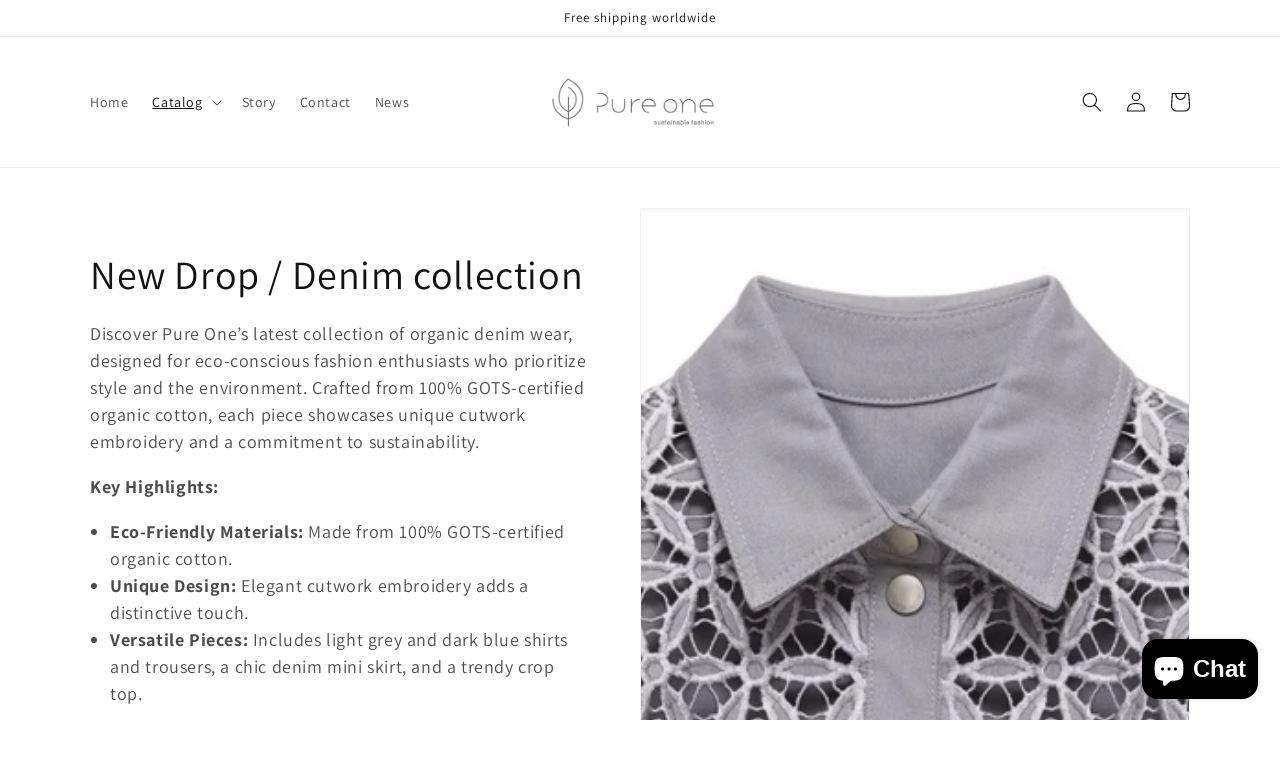

--- FILE ---
content_type: text/html; charset=utf-8
request_url: https://pureone.world/collections/new-drop-denim-collection
body_size: 25669
content:
<!doctype html>
<html class="no-js" lang="en">
  <head>
    <!-- Meta Pixel Code -->
<script>
!function(f,b,e,v,n,t,s)
{if(f.fbq)return;n=f.fbq=function(){n.callMethod?
n.callMethod.apply(n,arguments):n.queue.push(arguments)};
if(!f._fbq)f._fbq=n;n.push=n;n.loaded=!0;n.version='2.0';
n.queue=[];t=b.createElement(e);t.async=!0;
t.src=v;s=b.getElementsByTagName(e)[0];
s.parentNode.insertBefore(t,s)}(window, document,'script',
'https://connect.facebook.net/en_US/fbevents.js');
fbq('init', '750360740357430');
fbq('track', 'PageView');
</script>
<noscript><img height="1" width="1" style="display:none"
src="https://www.facebook.com/tr?id=750360740357430&ev=PageView&noscript=1"
/></noscript>
<!-- End Meta Pixel Code -->
    <meta name="facebook-domain-verification" content="eukwj6gifjx03uqnl32xwdju674fgn" />
    <meta charset="utf-8">
    <meta http-equiv="X-UA-Compatible" content="IE=edge">
    <meta name="viewport" content="width=device-width,initial-scale=1">
    <meta name="theme-color" content="">
    <link rel="canonical" href="https://pureone.world/collections/new-drop-denim-collection">
    <link rel="preconnect" href="https://cdn.shopify.com" crossorigin><link rel="icon" type="image/png" href="//pureone.world/cdn/shop/files/Screenshot_2023-05-24_at_22.36.59.png?crop=center&height=32&v=1684964235&width=32"><link rel="preconnect" href="https://fonts.shopifycdn.com" crossorigin><title>
      New Drop / Denim collection
 &ndash; Pure One</title>

    
      <meta name="description" content="Discover Pure One’s latest collection of organic denim wear, designed for eco-conscious fashion enthusiasts who prioritize style and the environment. Crafted from 100% GOTS-certified organic cotton, each piece showcases unique cutwork embroidery and a commitment to sustainability. Key Highlights: Eco-Friendly Materials">
    

    

<meta property="og:site_name" content="Pure One">
<meta property="og:url" content="https://pureone.world/collections/new-drop-denim-collection">
<meta property="og:title" content="New Drop / Denim collection">
<meta property="og:type" content="website">
<meta property="og:description" content="Discover Pure One’s latest collection of organic denim wear, designed for eco-conscious fashion enthusiasts who prioritize style and the environment. Crafted from 100% GOTS-certified organic cotton, each piece showcases unique cutwork embroidery and a commitment to sustainability. Key Highlights: Eco-Friendly Materials"><meta property="og:image" content="http://pureone.world/cdn/shop/collections/Screenshot_2024-07-11_at_10.42.45.png?v=1720693242">
  <meta property="og:image:secure_url" content="https://pureone.world/cdn/shop/collections/Screenshot_2024-07-11_at_10.42.45.png?v=1720693242">
  <meta property="og:image:width" content="2390">
  <meta property="og:image:height" content="1406"><meta name="twitter:card" content="summary_large_image">
<meta name="twitter:title" content="New Drop / Denim collection">
<meta name="twitter:description" content="Discover Pure One’s latest collection of organic denim wear, designed for eco-conscious fashion enthusiasts who prioritize style and the environment. Crafted from 100% GOTS-certified organic cotton, each piece showcases unique cutwork embroidery and a commitment to sustainability. Key Highlights: Eco-Friendly Materials">


    <script src="//pureone.world/cdn/shop/t/1/assets/global.js?v=149496944046504657681672920195" defer="defer"></script>
    <script>window.performance && window.performance.mark && window.performance.mark('shopify.content_for_header.start');</script><meta name="google-site-verification" content="qP6uduArU6qFqj37rrwkc8Jy4vZ5ZhQk2Y8p4jdxoZc">
<meta id="shopify-digital-wallet" name="shopify-digital-wallet" content="/70201311512/digital_wallets/dialog">
<meta name="shopify-checkout-api-token" content="401b0b84ef4b9c4adef2cc01fa4e6fd7">
<meta id="in-context-paypal-metadata" data-shop-id="70201311512" data-venmo-supported="false" data-environment="production" data-locale="en_US" data-paypal-v4="true" data-currency="EUR">
<link rel="alternate" type="application/atom+xml" title="Feed" href="/collections/new-drop-denim-collection.atom" />
<link rel="alternate" hreflang="x-default" href="https://pureone.world/collections/new-drop-denim-collection">
<link rel="alternate" hreflang="en" href="https://pureone.world/collections/new-drop-denim-collection">
<link rel="alternate" hreflang="en-DE" href="https://pureone.world/en-gb/collections/new-drop-denim-collection">
<link rel="alternate" hreflang="en-AE" href="https://pureone.world/en-gb/collections/new-drop-denim-collection">
<link rel="alternate" hreflang="en-RE" href="https://pureone.world/en-gb/collections/new-drop-denim-collection">
<link rel="alternate" hreflang="en-CN" href="https://pureone.world/en-gb/collections/new-drop-denim-collection">
<link rel="alternate" hreflang="en-IL" href="https://pureone.world/en-gb/collections/new-drop-denim-collection">
<link rel="alternate" hreflang="en-JP" href="https://pureone.world/en-gb/collections/new-drop-denim-collection">
<link rel="alternate" hreflang="en-KZ" href="https://pureone.world/en-gb/collections/new-drop-denim-collection">
<link rel="alternate" hreflang="en-SG" href="https://pureone.world/en-gb/collections/new-drop-denim-collection">
<link rel="alternate" hreflang="en-LK" href="https://pureone.world/en-gb/collections/new-drop-denim-collection">
<link rel="alternate" hreflang="en-TH" href="https://pureone.world/en-gb/collections/new-drop-denim-collection">
<link rel="alternate" hreflang="en-AT" href="https://pureone.world/en-gb/collections/new-drop-denim-collection">
<link rel="alternate" hreflang="en-BE" href="https://pureone.world/en-gb/collections/new-drop-denim-collection">
<link rel="alternate" hreflang="en-BA" href="https://pureone.world/en-gb/collections/new-drop-denim-collection">
<link rel="alternate" hreflang="en-BG" href="https://pureone.world/en-gb/collections/new-drop-denim-collection">
<link rel="alternate" hreflang="en-HR" href="https://pureone.world/en-gb/collections/new-drop-denim-collection">
<link rel="alternate" hreflang="en-CY" href="https://pureone.world/en-gb/collections/new-drop-denim-collection">
<link rel="alternate" hreflang="en-CZ" href="https://pureone.world/en-gb/collections/new-drop-denim-collection">
<link rel="alternate" hreflang="en-DK" href="https://pureone.world/en-gb/collections/new-drop-denim-collection">
<link rel="alternate" hreflang="en-EE" href="https://pureone.world/en-gb/collections/new-drop-denim-collection">
<link rel="alternate" hreflang="en-FO" href="https://pureone.world/en-gb/collections/new-drop-denim-collection">
<link rel="alternate" hreflang="en-FI" href="https://pureone.world/en-gb/collections/new-drop-denim-collection">
<link rel="alternate" hreflang="en-FR" href="https://pureone.world/en-gb/collections/new-drop-denim-collection">
<link rel="alternate" hreflang="en-GE" href="https://pureone.world/en-gb/collections/new-drop-denim-collection">
<link rel="alternate" hreflang="en-GI" href="https://pureone.world/en-gb/collections/new-drop-denim-collection">
<link rel="alternate" hreflang="en-GR" href="https://pureone.world/en-gb/collections/new-drop-denim-collection">
<link rel="alternate" hreflang="en-GL" href="https://pureone.world/en-gb/collections/new-drop-denim-collection">
<link rel="alternate" hreflang="en-GP" href="https://pureone.world/en-gb/collections/new-drop-denim-collection">
<link rel="alternate" hreflang="en-GG" href="https://pureone.world/en-gb/collections/new-drop-denim-collection">
<link rel="alternate" hreflang="en-HU" href="https://pureone.world/en-gb/collections/new-drop-denim-collection">
<link rel="alternate" hreflang="en-IS" href="https://pureone.world/en-gb/collections/new-drop-denim-collection">
<link rel="alternate" hreflang="en-IE" href="https://pureone.world/en-gb/collections/new-drop-denim-collection">
<link rel="alternate" hreflang="en-IM" href="https://pureone.world/en-gb/collections/new-drop-denim-collection">
<link rel="alternate" hreflang="en-IT" href="https://pureone.world/en-gb/collections/new-drop-denim-collection">
<link rel="alternate" hreflang="en-JE" href="https://pureone.world/en-gb/collections/new-drop-denim-collection">
<link rel="alternate" hreflang="en-XK" href="https://pureone.world/en-gb/collections/new-drop-denim-collection">
<link rel="alternate" hreflang="en-LV" href="https://pureone.world/en-gb/collections/new-drop-denim-collection">
<link rel="alternate" hreflang="en-LI" href="https://pureone.world/en-gb/collections/new-drop-denim-collection">
<link rel="alternate" hreflang="en-LT" href="https://pureone.world/en-gb/collections/new-drop-denim-collection">
<link rel="alternate" hreflang="en-LU" href="https://pureone.world/en-gb/collections/new-drop-denim-collection">
<link rel="alternate" hreflang="en-MK" href="https://pureone.world/en-gb/collections/new-drop-denim-collection">
<link rel="alternate" hreflang="en-MT" href="https://pureone.world/en-gb/collections/new-drop-denim-collection">
<link rel="alternate" hreflang="en-YT" href="https://pureone.world/en-gb/collections/new-drop-denim-collection">
<link rel="alternate" hreflang="en-MD" href="https://pureone.world/en-gb/collections/new-drop-denim-collection">
<link rel="alternate" hreflang="en-MC" href="https://pureone.world/en-gb/collections/new-drop-denim-collection">
<link rel="alternate" hreflang="en-ME" href="https://pureone.world/en-gb/collections/new-drop-denim-collection">
<link rel="alternate" hreflang="en-NL" href="https://pureone.world/en-gb/collections/new-drop-denim-collection">
<link rel="alternate" hreflang="en-NO" href="https://pureone.world/en-gb/collections/new-drop-denim-collection">
<link rel="alternate" hreflang="en-PL" href="https://pureone.world/en-gb/collections/new-drop-denim-collection">
<link rel="alternate" hreflang="en-PT" href="https://pureone.world/en-gb/collections/new-drop-denim-collection">
<link rel="alternate" hreflang="en-RO" href="https://pureone.world/en-gb/collections/new-drop-denim-collection">
<link rel="alternate" hreflang="en-SM" href="https://pureone.world/en-gb/collections/new-drop-denim-collection">
<link rel="alternate" hreflang="en-RS" href="https://pureone.world/en-gb/collections/new-drop-denim-collection">
<link rel="alternate" hreflang="en-SK" href="https://pureone.world/en-gb/collections/new-drop-denim-collection">
<link rel="alternate" hreflang="en-SI" href="https://pureone.world/en-gb/collections/new-drop-denim-collection">
<link rel="alternate" hreflang="en-ES" href="https://pureone.world/en-gb/collections/new-drop-denim-collection">
<link rel="alternate" hreflang="en-SJ" href="https://pureone.world/en-gb/collections/new-drop-denim-collection">
<link rel="alternate" hreflang="en-SE" href="https://pureone.world/en-gb/collections/new-drop-denim-collection">
<link rel="alternate" hreflang="en-CH" href="https://pureone.world/en-gb/collections/new-drop-denim-collection">
<link rel="alternate" hreflang="en-TR" href="https://pureone.world/en-gb/collections/new-drop-denim-collection">
<link rel="alternate" hreflang="en-UA" href="https://pureone.world/en-gb/collections/new-drop-denim-collection">
<link rel="alternate" hreflang="en-AU" href="https://pureone.world/en-gb/collections/new-drop-denim-collection">
<link rel="alternate" hreflang="en-FJ" href="https://pureone.world/en-gb/collections/new-drop-denim-collection">
<link rel="alternate" hreflang="en-PF" href="https://pureone.world/en-gb/collections/new-drop-denim-collection">
<link rel="alternate" hreflang="en-KI" href="https://pureone.world/en-gb/collections/new-drop-denim-collection">
<link rel="alternate" hreflang="en-NR" href="https://pureone.world/en-gb/collections/new-drop-denim-collection">
<link rel="alternate" hreflang="en-NC" href="https://pureone.world/en-gb/collections/new-drop-denim-collection">
<link rel="alternate" hreflang="en-NZ" href="https://pureone.world/en-gb/collections/new-drop-denim-collection">
<link rel="alternate" hreflang="en-NU" href="https://pureone.world/en-gb/collections/new-drop-denim-collection">
<link rel="alternate" hreflang="en-NF" href="https://pureone.world/en-gb/collections/new-drop-denim-collection">
<link rel="alternate" hreflang="en-WS" href="https://pureone.world/en-gb/collections/new-drop-denim-collection">
<link rel="alternate" hreflang="en-SB" href="https://pureone.world/en-gb/collections/new-drop-denim-collection">
<link rel="alternate" hreflang="en-TK" href="https://pureone.world/en-gb/collections/new-drop-denim-collection">
<link rel="alternate" hreflang="en-TO" href="https://pureone.world/en-gb/collections/new-drop-denim-collection">
<link rel="alternate" hreflang="en-TV" href="https://pureone.world/en-gb/collections/new-drop-denim-collection">
<link rel="alternate" hreflang="en-VU" href="https://pureone.world/en-gb/collections/new-drop-denim-collection">
<link rel="alternate" hreflang="en-WF" href="https://pureone.world/en-gb/collections/new-drop-denim-collection">
<link rel="alternate" hreflang="en-BH" href="https://pureone.world/en-gb/collections/new-drop-denim-collection">
<link rel="alternate" hreflang="en-KH" href="https://pureone.world/en-gb/collections/new-drop-denim-collection">
<link rel="alternate" hreflang="en-IN" href="https://pureone.world/en-gb/collections/new-drop-denim-collection">
<link rel="alternate" hreflang="en-ID" href="https://pureone.world/en-gb/collections/new-drop-denim-collection">
<link rel="alternate" hreflang="en-LA" href="https://pureone.world/en-gb/collections/new-drop-denim-collection">
<link rel="alternate" hreflang="en-MY" href="https://pureone.world/en-gb/collections/new-drop-denim-collection">
<link rel="alternate" type="application/json+oembed" href="https://pureone.world/collections/new-drop-denim-collection.oembed">
<script async="async" src="/checkouts/internal/preloads.js?locale=en-GB"></script>
<script id="shopify-features" type="application/json">{"accessToken":"401b0b84ef4b9c4adef2cc01fa4e6fd7","betas":["rich-media-storefront-analytics"],"domain":"pureone.world","predictiveSearch":true,"shopId":70201311512,"locale":"en"}</script>
<script>var Shopify = Shopify || {};
Shopify.shop = "pure-one-9072.myshopify.com";
Shopify.locale = "en";
Shopify.currency = {"active":"EUR","rate":"1.0"};
Shopify.country = "GB";
Shopify.theme = {"name":"Dawn","id":141296763160,"schema_name":"Dawn","schema_version":"7.0.1","theme_store_id":887,"role":"main"};
Shopify.theme.handle = "null";
Shopify.theme.style = {"id":null,"handle":null};
Shopify.cdnHost = "pureone.world/cdn";
Shopify.routes = Shopify.routes || {};
Shopify.routes.root = "/";</script>
<script type="module">!function(o){(o.Shopify=o.Shopify||{}).modules=!0}(window);</script>
<script>!function(o){function n(){var o=[];function n(){o.push(Array.prototype.slice.apply(arguments))}return n.q=o,n}var t=o.Shopify=o.Shopify||{};t.loadFeatures=n(),t.autoloadFeatures=n()}(window);</script>
<script id="shop-js-analytics" type="application/json">{"pageType":"collection"}</script>
<script defer="defer" async type="module" src="//pureone.world/cdn/shopifycloud/shop-js/modules/v2/client.init-shop-cart-sync_BApSsMSl.en.esm.js"></script>
<script defer="defer" async type="module" src="//pureone.world/cdn/shopifycloud/shop-js/modules/v2/chunk.common_CBoos6YZ.esm.js"></script>
<script type="module">
  await import("//pureone.world/cdn/shopifycloud/shop-js/modules/v2/client.init-shop-cart-sync_BApSsMSl.en.esm.js");
await import("//pureone.world/cdn/shopifycloud/shop-js/modules/v2/chunk.common_CBoos6YZ.esm.js");

  window.Shopify.SignInWithShop?.initShopCartSync?.({"fedCMEnabled":true,"windoidEnabled":true});

</script>
<script id="__st">var __st={"a":70201311512,"offset":0,"reqid":"658388e5-c32c-41b7-a8ad-027470c5fe34-1768867705","pageurl":"pureone.world\/collections\/new-drop-denim-collection","u":"5b97c30eb059","p":"collection","rtyp":"collection","rid":479693439256};</script>
<script>window.ShopifyPaypalV4VisibilityTracking = true;</script>
<script id="captcha-bootstrap">!function(){'use strict';const t='contact',e='account',n='new_comment',o=[[t,t],['blogs',n],['comments',n],[t,'customer']],c=[[e,'customer_login'],[e,'guest_login'],[e,'recover_customer_password'],[e,'create_customer']],r=t=>t.map((([t,e])=>`form[action*='/${t}']:not([data-nocaptcha='true']) input[name='form_type'][value='${e}']`)).join(','),a=t=>()=>t?[...document.querySelectorAll(t)].map((t=>t.form)):[];function s(){const t=[...o],e=r(t);return a(e)}const i='password',u='form_key',d=['recaptcha-v3-token','g-recaptcha-response','h-captcha-response',i],f=()=>{try{return window.sessionStorage}catch{return}},m='__shopify_v',_=t=>t.elements[u];function p(t,e,n=!1){try{const o=window.sessionStorage,c=JSON.parse(o.getItem(e)),{data:r}=function(t){const{data:e,action:n}=t;return t[m]||n?{data:e,action:n}:{data:t,action:n}}(c);for(const[e,n]of Object.entries(r))t.elements[e]&&(t.elements[e].value=n);n&&o.removeItem(e)}catch(o){console.error('form repopulation failed',{error:o})}}const l='form_type',E='cptcha';function T(t){t.dataset[E]=!0}const w=window,h=w.document,L='Shopify',v='ce_forms',y='captcha';let A=!1;((t,e)=>{const n=(g='f06e6c50-85a8-45c8-87d0-21a2b65856fe',I='https://cdn.shopify.com/shopifycloud/storefront-forms-hcaptcha/ce_storefront_forms_captcha_hcaptcha.v1.5.2.iife.js',D={infoText:'Protected by hCaptcha',privacyText:'Privacy',termsText:'Terms'},(t,e,n)=>{const o=w[L][v],c=o.bindForm;if(c)return c(t,g,e,D).then(n);var r;o.q.push([[t,g,e,D],n]),r=I,A||(h.body.append(Object.assign(h.createElement('script'),{id:'captcha-provider',async:!0,src:r})),A=!0)});var g,I,D;w[L]=w[L]||{},w[L][v]=w[L][v]||{},w[L][v].q=[],w[L][y]=w[L][y]||{},w[L][y].protect=function(t,e){n(t,void 0,e),T(t)},Object.freeze(w[L][y]),function(t,e,n,w,h,L){const[v,y,A,g]=function(t,e,n){const i=e?o:[],u=t?c:[],d=[...i,...u],f=r(d),m=r(i),_=r(d.filter((([t,e])=>n.includes(e))));return[a(f),a(m),a(_),s()]}(w,h,L),I=t=>{const e=t.target;return e instanceof HTMLFormElement?e:e&&e.form},D=t=>v().includes(t);t.addEventListener('submit',(t=>{const e=I(t);if(!e)return;const n=D(e)&&!e.dataset.hcaptchaBound&&!e.dataset.recaptchaBound,o=_(e),c=g().includes(e)&&(!o||!o.value);(n||c)&&t.preventDefault(),c&&!n&&(function(t){try{if(!f())return;!function(t){const e=f();if(!e)return;const n=_(t);if(!n)return;const o=n.value;o&&e.removeItem(o)}(t);const e=Array.from(Array(32),(()=>Math.random().toString(36)[2])).join('');!function(t,e){_(t)||t.append(Object.assign(document.createElement('input'),{type:'hidden',name:u})),t.elements[u].value=e}(t,e),function(t,e){const n=f();if(!n)return;const o=[...t.querySelectorAll(`input[type='${i}']`)].map((({name:t})=>t)),c=[...d,...o],r={};for(const[a,s]of new FormData(t).entries())c.includes(a)||(r[a]=s);n.setItem(e,JSON.stringify({[m]:1,action:t.action,data:r}))}(t,e)}catch(e){console.error('failed to persist form',e)}}(e),e.submit())}));const S=(t,e)=>{t&&!t.dataset[E]&&(n(t,e.some((e=>e===t))),T(t))};for(const o of['focusin','change'])t.addEventListener(o,(t=>{const e=I(t);D(e)&&S(e,y())}));const B=e.get('form_key'),M=e.get(l),P=B&&M;t.addEventListener('DOMContentLoaded',(()=>{const t=y();if(P)for(const e of t)e.elements[l].value===M&&p(e,B);[...new Set([...A(),...v().filter((t=>'true'===t.dataset.shopifyCaptcha))])].forEach((e=>S(e,t)))}))}(h,new URLSearchParams(w.location.search),n,t,e,['guest_login'])})(!0,!0)}();</script>
<script integrity="sha256-4kQ18oKyAcykRKYeNunJcIwy7WH5gtpwJnB7kiuLZ1E=" data-source-attribution="shopify.loadfeatures" defer="defer" src="//pureone.world/cdn/shopifycloud/storefront/assets/storefront/load_feature-a0a9edcb.js" crossorigin="anonymous"></script>
<script data-source-attribution="shopify.dynamic_checkout.dynamic.init">var Shopify=Shopify||{};Shopify.PaymentButton=Shopify.PaymentButton||{isStorefrontPortableWallets:!0,init:function(){window.Shopify.PaymentButton.init=function(){};var t=document.createElement("script");t.src="https://pureone.world/cdn/shopifycloud/portable-wallets/latest/portable-wallets.en.js",t.type="module",document.head.appendChild(t)}};
</script>
<script data-source-attribution="shopify.dynamic_checkout.buyer_consent">
  function portableWalletsHideBuyerConsent(e){var t=document.getElementById("shopify-buyer-consent"),n=document.getElementById("shopify-subscription-policy-button");t&&n&&(t.classList.add("hidden"),t.setAttribute("aria-hidden","true"),n.removeEventListener("click",e))}function portableWalletsShowBuyerConsent(e){var t=document.getElementById("shopify-buyer-consent"),n=document.getElementById("shopify-subscription-policy-button");t&&n&&(t.classList.remove("hidden"),t.removeAttribute("aria-hidden"),n.addEventListener("click",e))}window.Shopify?.PaymentButton&&(window.Shopify.PaymentButton.hideBuyerConsent=portableWalletsHideBuyerConsent,window.Shopify.PaymentButton.showBuyerConsent=portableWalletsShowBuyerConsent);
</script>
<script data-source-attribution="shopify.dynamic_checkout.cart.bootstrap">document.addEventListener("DOMContentLoaded",(function(){function t(){return document.querySelector("shopify-accelerated-checkout-cart, shopify-accelerated-checkout")}if(t())Shopify.PaymentButton.init();else{new MutationObserver((function(e,n){t()&&(Shopify.PaymentButton.init(),n.disconnect())})).observe(document.body,{childList:!0,subtree:!0})}}));
</script>
<script id='scb4127' type='text/javascript' async='' src='https://pureone.world/cdn/shopifycloud/privacy-banner/storefront-banner.js'></script><link id="shopify-accelerated-checkout-styles" rel="stylesheet" media="screen" href="https://pureone.world/cdn/shopifycloud/portable-wallets/latest/accelerated-checkout-backwards-compat.css" crossorigin="anonymous">
<style id="shopify-accelerated-checkout-cart">
        #shopify-buyer-consent {
  margin-top: 1em;
  display: inline-block;
  width: 100%;
}

#shopify-buyer-consent.hidden {
  display: none;
}

#shopify-subscription-policy-button {
  background: none;
  border: none;
  padding: 0;
  text-decoration: underline;
  font-size: inherit;
  cursor: pointer;
}

#shopify-subscription-policy-button::before {
  box-shadow: none;
}

      </style>
<script id="sections-script" data-sections="header,footer" defer="defer" src="//pureone.world/cdn/shop/t/1/compiled_assets/scripts.js?v=59"></script>
<script>window.performance && window.performance.mark && window.performance.mark('shopify.content_for_header.end');</script>


    <style data-shopify>
      @font-face {
  font-family: Assistant;
  font-weight: 400;
  font-style: normal;
  font-display: swap;
  src: url("//pureone.world/cdn/fonts/assistant/assistant_n4.9120912a469cad1cc292572851508ca49d12e768.woff2") format("woff2"),
       url("//pureone.world/cdn/fonts/assistant/assistant_n4.6e9875ce64e0fefcd3f4446b7ec9036b3ddd2985.woff") format("woff");
}

      @font-face {
  font-family: Assistant;
  font-weight: 700;
  font-style: normal;
  font-display: swap;
  src: url("//pureone.world/cdn/fonts/assistant/assistant_n7.bf44452348ec8b8efa3aa3068825305886b1c83c.woff2") format("woff2"),
       url("//pureone.world/cdn/fonts/assistant/assistant_n7.0c887fee83f6b3bda822f1150b912c72da0f7b64.woff") format("woff");
}

      
      
      @font-face {
  font-family: Assistant;
  font-weight: 400;
  font-style: normal;
  font-display: swap;
  src: url("//pureone.world/cdn/fonts/assistant/assistant_n4.9120912a469cad1cc292572851508ca49d12e768.woff2") format("woff2"),
       url("//pureone.world/cdn/fonts/assistant/assistant_n4.6e9875ce64e0fefcd3f4446b7ec9036b3ddd2985.woff") format("woff");
}


      :root {
        --font-body-family: Assistant, sans-serif;
        --font-body-style: normal;
        --font-body-weight: 400;
        --font-body-weight-bold: 700;

        --font-heading-family: Assistant, sans-serif;
        --font-heading-style: normal;
        --font-heading-weight: 400;

        --font-body-scale: 1.0;
        --font-heading-scale: 1.0;

        --color-base-text: 18, 18, 18;
        --color-shadow: 18, 18, 18;
        --color-base-background-1: 255, 255, 255;
        --color-base-background-2: 243, 243, 243;
        --color-base-solid-button-labels: 255, 255, 255;
        --color-base-outline-button-labels: 18, 18, 18;
        --color-base-accent-1: 18, 18, 18;
        --color-base-accent-2: 51, 79, 180;
        --payment-terms-background-color: #ffffff;

        --gradient-base-background-1: #ffffff;
        --gradient-base-background-2: #f3f3f3;
        --gradient-base-accent-1: #121212;
        --gradient-base-accent-2: #334fb4;

        --media-padding: px;
        --media-border-opacity: 0.05;
        --media-border-width: 1px;
        --media-radius: 0px;
        --media-shadow-opacity: 0.0;
        --media-shadow-horizontal-offset: 0px;
        --media-shadow-vertical-offset: 4px;
        --media-shadow-blur-radius: 5px;
        --media-shadow-visible: 0;

        --page-width: 120rem;
        --page-width-margin: 0rem;

        --product-card-image-padding: 0.0rem;
        --product-card-corner-radius: 0.0rem;
        --product-card-text-alignment: left;
        --product-card-border-width: 0.0rem;
        --product-card-border-opacity: 0.1;
        --product-card-shadow-opacity: 0.0;
        --product-card-shadow-visible: 0;
        --product-card-shadow-horizontal-offset: 0.0rem;
        --product-card-shadow-vertical-offset: 0.4rem;
        --product-card-shadow-blur-radius: 0.5rem;

        --collection-card-image-padding: 0.0rem;
        --collection-card-corner-radius: 0.0rem;
        --collection-card-text-alignment: left;
        --collection-card-border-width: 0.0rem;
        --collection-card-border-opacity: 0.1;
        --collection-card-shadow-opacity: 0.0;
        --collection-card-shadow-visible: 0;
        --collection-card-shadow-horizontal-offset: 0.0rem;
        --collection-card-shadow-vertical-offset: 0.4rem;
        --collection-card-shadow-blur-radius: 0.5rem;

        --blog-card-image-padding: 0.0rem;
        --blog-card-corner-radius: 0.0rem;
        --blog-card-text-alignment: left;
        --blog-card-border-width: 0.0rem;
        --blog-card-border-opacity: 0.1;
        --blog-card-shadow-opacity: 0.0;
        --blog-card-shadow-visible: 0;
        --blog-card-shadow-horizontal-offset: 0.0rem;
        --blog-card-shadow-vertical-offset: 0.4rem;
        --blog-card-shadow-blur-radius: 0.5rem;

        --badge-corner-radius: 4.0rem;

        --popup-border-width: 1px;
        --popup-border-opacity: 0.1;
        --popup-corner-radius: 0px;
        --popup-shadow-opacity: 0.0;
        --popup-shadow-horizontal-offset: 0px;
        --popup-shadow-vertical-offset: 4px;
        --popup-shadow-blur-radius: 5px;

        --drawer-border-width: 1px;
        --drawer-border-opacity: 0.1;
        --drawer-shadow-opacity: 0.0;
        --drawer-shadow-horizontal-offset: 0px;
        --drawer-shadow-vertical-offset: 4px;
        --drawer-shadow-blur-radius: 5px;

        --spacing-sections-desktop: 0px;
        --spacing-sections-mobile: 0px;

        --grid-desktop-vertical-spacing: 8px;
        --grid-desktop-horizontal-spacing: 8px;
        --grid-mobile-vertical-spacing: 4px;
        --grid-mobile-horizontal-spacing: 4px;

        --text-boxes-border-opacity: 0.1;
        --text-boxes-border-width: 0px;
        --text-boxes-radius: 0px;
        --text-boxes-shadow-opacity: 0.0;
        --text-boxes-shadow-visible: 0;
        --text-boxes-shadow-horizontal-offset: 0px;
        --text-boxes-shadow-vertical-offset: 4px;
        --text-boxes-shadow-blur-radius: 5px;

        --buttons-radius: 0px;
        --buttons-radius-outset: 0px;
        --buttons-border-width: 1px;
        --buttons-border-opacity: 1.0;
        --buttons-shadow-opacity: 0.0;
        --buttons-shadow-visible: 0;
        --buttons-shadow-horizontal-offset: 0px;
        --buttons-shadow-vertical-offset: 4px;
        --buttons-shadow-blur-radius: 5px;
        --buttons-border-offset: 0px;

        --inputs-radius: 0px;
        --inputs-border-width: 1px;
        --inputs-border-opacity: 0.55;
        --inputs-shadow-opacity: 0.0;
        --inputs-shadow-horizontal-offset: 0px;
        --inputs-margin-offset: 0px;
        --inputs-shadow-vertical-offset: 4px;
        --inputs-shadow-blur-radius: 5px;
        --inputs-radius-outset: 0px;

        --variant-pills-radius: 40px;
        --variant-pills-border-width: 1px;
        --variant-pills-border-opacity: 0.55;
        --variant-pills-shadow-opacity: 0.0;
        --variant-pills-shadow-horizontal-offset: 0px;
        --variant-pills-shadow-vertical-offset: 4px;
        --variant-pills-shadow-blur-radius: 5px;
      }

      *,
      *::before,
      *::after {
        box-sizing: inherit;
      }

      html {
        box-sizing: border-box;
        font-size: calc(var(--font-body-scale) * 62.5%);
        height: 100%;
      }

      body {
        display: grid;
        grid-template-rows: auto auto 1fr auto;
        grid-template-columns: 100%;
        min-height: 100%;
        margin: 0;
        font-size: 1.5rem;
        letter-spacing: 0.06rem;
        line-height: calc(1 + 0.8 / var(--font-body-scale));
        font-family: var(--font-body-family);
        font-style: var(--font-body-style);
        font-weight: var(--font-body-weight);
      }

      @media screen and (min-width: 750px) {
        body {
          font-size: 1.6rem;
        }
      }
    </style>

    <link href="//pureone.world/cdn/shop/t/1/assets/base.css?v=88290808517547527771672920216" rel="stylesheet" type="text/css" media="all" />
<link rel="preload" as="font" href="//pureone.world/cdn/fonts/assistant/assistant_n4.9120912a469cad1cc292572851508ca49d12e768.woff2" type="font/woff2" crossorigin><link rel="preload" as="font" href="//pureone.world/cdn/fonts/assistant/assistant_n4.9120912a469cad1cc292572851508ca49d12e768.woff2" type="font/woff2" crossorigin><link rel="stylesheet" href="//pureone.world/cdn/shop/t/1/assets/component-predictive-search.css?v=83512081251802922551672920191" media="print" onload="this.media='all'"><script>document.documentElement.className = document.documentElement.className.replace('no-js', 'js');
    if (Shopify.designMode) {
      document.documentElement.classList.add('shopify-design-mode');
    }
    </script>
    <meta name="google-site-verification" content="-g3JVNUl9cO-7ehMcSQ3qzGWTHG4M5BSgzgs-WW3edI" />
  <!-- BEGIN app block: shopify://apps/klaviyo-email-marketing-sms/blocks/klaviyo-onsite-embed/2632fe16-c075-4321-a88b-50b567f42507 -->












  <script async src="https://static.klaviyo.com/onsite/js/WJL76h/klaviyo.js?company_id=WJL76h"></script>
  <script>!function(){if(!window.klaviyo){window._klOnsite=window._klOnsite||[];try{window.klaviyo=new Proxy({},{get:function(n,i){return"push"===i?function(){var n;(n=window._klOnsite).push.apply(n,arguments)}:function(){for(var n=arguments.length,o=new Array(n),w=0;w<n;w++)o[w]=arguments[w];var t="function"==typeof o[o.length-1]?o.pop():void 0,e=new Promise((function(n){window._klOnsite.push([i].concat(o,[function(i){t&&t(i),n(i)}]))}));return e}}})}catch(n){window.klaviyo=window.klaviyo||[],window.klaviyo.push=function(){var n;(n=window._klOnsite).push.apply(n,arguments)}}}}();</script>

  




  <script>
    window.klaviyoReviewsProductDesignMode = false
  </script>







<!-- END app block --><script src="https://cdn.shopify.com/extensions/e4b3a77b-20c9-4161-b1bb-deb87046128d/inbox-1253/assets/inbox-chat-loader.js" type="text/javascript" defer="defer"></script>
<link href="https://monorail-edge.shopifysvc.com" rel="dns-prefetch">
<script>(function(){if ("sendBeacon" in navigator && "performance" in window) {try {var session_token_from_headers = performance.getEntriesByType('navigation')[0].serverTiming.find(x => x.name == '_s').description;} catch {var session_token_from_headers = undefined;}var session_cookie_matches = document.cookie.match(/_shopify_s=([^;]*)/);var session_token_from_cookie = session_cookie_matches && session_cookie_matches.length === 2 ? session_cookie_matches[1] : "";var session_token = session_token_from_headers || session_token_from_cookie || "";function handle_abandonment_event(e) {var entries = performance.getEntries().filter(function(entry) {return /monorail-edge.shopifysvc.com/.test(entry.name);});if (!window.abandonment_tracked && entries.length === 0) {window.abandonment_tracked = true;var currentMs = Date.now();var navigation_start = performance.timing.navigationStart;var payload = {shop_id: 70201311512,url: window.location.href,navigation_start,duration: currentMs - navigation_start,session_token,page_type: "collection"};window.navigator.sendBeacon("https://monorail-edge.shopifysvc.com/v1/produce", JSON.stringify({schema_id: "online_store_buyer_site_abandonment/1.1",payload: payload,metadata: {event_created_at_ms: currentMs,event_sent_at_ms: currentMs}}));}}window.addEventListener('pagehide', handle_abandonment_event);}}());</script>
<script id="web-pixels-manager-setup">(function e(e,d,r,n,o){if(void 0===o&&(o={}),!Boolean(null===(a=null===(i=window.Shopify)||void 0===i?void 0:i.analytics)||void 0===a?void 0:a.replayQueue)){var i,a;window.Shopify=window.Shopify||{};var t=window.Shopify;t.analytics=t.analytics||{};var s=t.analytics;s.replayQueue=[],s.publish=function(e,d,r){return s.replayQueue.push([e,d,r]),!0};try{self.performance.mark("wpm:start")}catch(e){}var l=function(){var e={modern:/Edge?\/(1{2}[4-9]|1[2-9]\d|[2-9]\d{2}|\d{4,})\.\d+(\.\d+|)|Firefox\/(1{2}[4-9]|1[2-9]\d|[2-9]\d{2}|\d{4,})\.\d+(\.\d+|)|Chrom(ium|e)\/(9{2}|\d{3,})\.\d+(\.\d+|)|(Maci|X1{2}).+ Version\/(15\.\d+|(1[6-9]|[2-9]\d|\d{3,})\.\d+)([,.]\d+|)( \(\w+\)|)( Mobile\/\w+|) Safari\/|Chrome.+OPR\/(9{2}|\d{3,})\.\d+\.\d+|(CPU[ +]OS|iPhone[ +]OS|CPU[ +]iPhone|CPU IPhone OS|CPU iPad OS)[ +]+(15[._]\d+|(1[6-9]|[2-9]\d|\d{3,})[._]\d+)([._]\d+|)|Android:?[ /-](13[3-9]|1[4-9]\d|[2-9]\d{2}|\d{4,})(\.\d+|)(\.\d+|)|Android.+Firefox\/(13[5-9]|1[4-9]\d|[2-9]\d{2}|\d{4,})\.\d+(\.\d+|)|Android.+Chrom(ium|e)\/(13[3-9]|1[4-9]\d|[2-9]\d{2}|\d{4,})\.\d+(\.\d+|)|SamsungBrowser\/([2-9]\d|\d{3,})\.\d+/,legacy:/Edge?\/(1[6-9]|[2-9]\d|\d{3,})\.\d+(\.\d+|)|Firefox\/(5[4-9]|[6-9]\d|\d{3,})\.\d+(\.\d+|)|Chrom(ium|e)\/(5[1-9]|[6-9]\d|\d{3,})\.\d+(\.\d+|)([\d.]+$|.*Safari\/(?![\d.]+ Edge\/[\d.]+$))|(Maci|X1{2}).+ Version\/(10\.\d+|(1[1-9]|[2-9]\d|\d{3,})\.\d+)([,.]\d+|)( \(\w+\)|)( Mobile\/\w+|) Safari\/|Chrome.+OPR\/(3[89]|[4-9]\d|\d{3,})\.\d+\.\d+|(CPU[ +]OS|iPhone[ +]OS|CPU[ +]iPhone|CPU IPhone OS|CPU iPad OS)[ +]+(10[._]\d+|(1[1-9]|[2-9]\d|\d{3,})[._]\d+)([._]\d+|)|Android:?[ /-](13[3-9]|1[4-9]\d|[2-9]\d{2}|\d{4,})(\.\d+|)(\.\d+|)|Mobile Safari.+OPR\/([89]\d|\d{3,})\.\d+\.\d+|Android.+Firefox\/(13[5-9]|1[4-9]\d|[2-9]\d{2}|\d{4,})\.\d+(\.\d+|)|Android.+Chrom(ium|e)\/(13[3-9]|1[4-9]\d|[2-9]\d{2}|\d{4,})\.\d+(\.\d+|)|Android.+(UC? ?Browser|UCWEB|U3)[ /]?(15\.([5-9]|\d{2,})|(1[6-9]|[2-9]\d|\d{3,})\.\d+)\.\d+|SamsungBrowser\/(5\.\d+|([6-9]|\d{2,})\.\d+)|Android.+MQ{2}Browser\/(14(\.(9|\d{2,})|)|(1[5-9]|[2-9]\d|\d{3,})(\.\d+|))(\.\d+|)|K[Aa][Ii]OS\/(3\.\d+|([4-9]|\d{2,})\.\d+)(\.\d+|)/},d=e.modern,r=e.legacy,n=navigator.userAgent;return n.match(d)?"modern":n.match(r)?"legacy":"unknown"}(),u="modern"===l?"modern":"legacy",c=(null!=n?n:{modern:"",legacy:""})[u],f=function(e){return[e.baseUrl,"/wpm","/b",e.hashVersion,"modern"===e.buildTarget?"m":"l",".js"].join("")}({baseUrl:d,hashVersion:r,buildTarget:u}),m=function(e){var d=e.version,r=e.bundleTarget,n=e.surface,o=e.pageUrl,i=e.monorailEndpoint;return{emit:function(e){var a=e.status,t=e.errorMsg,s=(new Date).getTime(),l=JSON.stringify({metadata:{event_sent_at_ms:s},events:[{schema_id:"web_pixels_manager_load/3.1",payload:{version:d,bundle_target:r,page_url:o,status:a,surface:n,error_msg:t},metadata:{event_created_at_ms:s}}]});if(!i)return console&&console.warn&&console.warn("[Web Pixels Manager] No Monorail endpoint provided, skipping logging."),!1;try{return self.navigator.sendBeacon.bind(self.navigator)(i,l)}catch(e){}var u=new XMLHttpRequest;try{return u.open("POST",i,!0),u.setRequestHeader("Content-Type","text/plain"),u.send(l),!0}catch(e){return console&&console.warn&&console.warn("[Web Pixels Manager] Got an unhandled error while logging to Monorail."),!1}}}}({version:r,bundleTarget:l,surface:e.surface,pageUrl:self.location.href,monorailEndpoint:e.monorailEndpoint});try{o.browserTarget=l,function(e){var d=e.src,r=e.async,n=void 0===r||r,o=e.onload,i=e.onerror,a=e.sri,t=e.scriptDataAttributes,s=void 0===t?{}:t,l=document.createElement("script"),u=document.querySelector("head"),c=document.querySelector("body");if(l.async=n,l.src=d,a&&(l.integrity=a,l.crossOrigin="anonymous"),s)for(var f in s)if(Object.prototype.hasOwnProperty.call(s,f))try{l.dataset[f]=s[f]}catch(e){}if(o&&l.addEventListener("load",o),i&&l.addEventListener("error",i),u)u.appendChild(l);else{if(!c)throw new Error("Did not find a head or body element to append the script");c.appendChild(l)}}({src:f,async:!0,onload:function(){if(!function(){var e,d;return Boolean(null===(d=null===(e=window.Shopify)||void 0===e?void 0:e.analytics)||void 0===d?void 0:d.initialized)}()){var d=window.webPixelsManager.init(e)||void 0;if(d){var r=window.Shopify.analytics;r.replayQueue.forEach((function(e){var r=e[0],n=e[1],o=e[2];d.publishCustomEvent(r,n,o)})),r.replayQueue=[],r.publish=d.publishCustomEvent,r.visitor=d.visitor,r.initialized=!0}}},onerror:function(){return m.emit({status:"failed",errorMsg:"".concat(f," has failed to load")})},sri:function(e){var d=/^sha384-[A-Za-z0-9+/=]+$/;return"string"==typeof e&&d.test(e)}(c)?c:"",scriptDataAttributes:o}),m.emit({status:"loading"})}catch(e){m.emit({status:"failed",errorMsg:(null==e?void 0:e.message)||"Unknown error"})}}})({shopId: 70201311512,storefrontBaseUrl: "https://pureone.world",extensionsBaseUrl: "https://extensions.shopifycdn.com/cdn/shopifycloud/web-pixels-manager",monorailEndpoint: "https://monorail-edge.shopifysvc.com/unstable/produce_batch",surface: "storefront-renderer",enabledBetaFlags: ["2dca8a86"],webPixelsConfigList: [{"id":"757694744","configuration":"{\"config\":\"{\\\"pixel_id\\\":\\\"G-200P701ZCL\\\",\\\"target_country\\\":\\\"DE\\\",\\\"gtag_events\\\":[{\\\"type\\\":\\\"begin_checkout\\\",\\\"action_label\\\":\\\"G-200P701ZCL\\\"},{\\\"type\\\":\\\"search\\\",\\\"action_label\\\":\\\"G-200P701ZCL\\\"},{\\\"type\\\":\\\"view_item\\\",\\\"action_label\\\":[\\\"G-200P701ZCL\\\",\\\"MC-C5SG5WXPYF\\\"]},{\\\"type\\\":\\\"purchase\\\",\\\"action_label\\\":[\\\"G-200P701ZCL\\\",\\\"MC-C5SG5WXPYF\\\"]},{\\\"type\\\":\\\"page_view\\\",\\\"action_label\\\":[\\\"G-200P701ZCL\\\",\\\"MC-C5SG5WXPYF\\\"]},{\\\"type\\\":\\\"add_payment_info\\\",\\\"action_label\\\":\\\"G-200P701ZCL\\\"},{\\\"type\\\":\\\"add_to_cart\\\",\\\"action_label\\\":\\\"G-200P701ZCL\\\"}],\\\"enable_monitoring_mode\\\":false}\"}","eventPayloadVersion":"v1","runtimeContext":"OPEN","scriptVersion":"b2a88bafab3e21179ed38636efcd8a93","type":"APP","apiClientId":1780363,"privacyPurposes":[],"dataSharingAdjustments":{"protectedCustomerApprovalScopes":["read_customer_address","read_customer_email","read_customer_name","read_customer_personal_data","read_customer_phone"]}},{"id":"shopify-app-pixel","configuration":"{}","eventPayloadVersion":"v1","runtimeContext":"STRICT","scriptVersion":"0450","apiClientId":"shopify-pixel","type":"APP","privacyPurposes":["ANALYTICS","MARKETING"]},{"id":"shopify-custom-pixel","eventPayloadVersion":"v1","runtimeContext":"LAX","scriptVersion":"0450","apiClientId":"shopify-pixel","type":"CUSTOM","privacyPurposes":["ANALYTICS","MARKETING"]}],isMerchantRequest: false,initData: {"shop":{"name":"Pure One","paymentSettings":{"currencyCode":"EUR"},"myshopifyDomain":"pure-one-9072.myshopify.com","countryCode":"UA","storefrontUrl":"https:\/\/pureone.world"},"customer":null,"cart":null,"checkout":null,"productVariants":[],"purchasingCompany":null},},"https://pureone.world/cdn","fcfee988w5aeb613cpc8e4bc33m6693e112",{"modern":"","legacy":""},{"shopId":"70201311512","storefrontBaseUrl":"https:\/\/pureone.world","extensionBaseUrl":"https:\/\/extensions.shopifycdn.com\/cdn\/shopifycloud\/web-pixels-manager","surface":"storefront-renderer","enabledBetaFlags":"[\"2dca8a86\"]","isMerchantRequest":"false","hashVersion":"fcfee988w5aeb613cpc8e4bc33m6693e112","publish":"custom","events":"[[\"page_viewed\",{}],[\"collection_viewed\",{\"collection\":{\"id\":\"479693439256\",\"title\":\"New Drop \/ Denim collection\",\"productVariants\":[{\"price\":{\"amount\":260.0,\"currencyCode\":\"EUR\"},\"product\":{\"title\":\"Navy Organic Denim Trousers with Cutwork Embroidery\",\"vendor\":\"Pure One\",\"id\":\"9379874963736\",\"untranslatedTitle\":\"Navy Organic Denim Trousers with Cutwork Embroidery\",\"url\":\"\/products\/navy-organic-denim-trousers-with-cutwork-embroidery\",\"type\":\"Trousers\"},\"id\":\"48813899743512\",\"image\":{\"src\":\"\/\/pureone.world\/cdn\/shop\/files\/Screenshot_2024-07-11_at_10.45.27.png?v=1720691295\"},\"sku\":\"65045efd36edf\",\"title\":\"S\",\"untranslatedTitle\":\"S\"},{\"price\":{\"amount\":260.0,\"currencyCode\":\"EUR\"},\"product\":{\"title\":\"Organic Denim Light Grey Trousers with Cutwork Embroidery\",\"vendor\":\"Pure One\",\"id\":\"9379873947928\",\"untranslatedTitle\":\"Organic Denim Light Grey Trousers with Cutwork Embroidery\",\"url\":\"\/products\/blue-organic-denim-shirt-with-cutwork-embroidery-copy\",\"type\":\"Trousers\"},\"id\":\"48813896466712\",\"image\":{\"src\":\"\/\/pureone.world\/cdn\/shop\/files\/Screenshot_2024-07-11_at_10.44.23.png?v=1720691269\"},\"sku\":\"65045efd36edf\",\"title\":\"S\",\"untranslatedTitle\":\"S\"},{\"price\":{\"amount\":260.0,\"currencyCode\":\"EUR\"},\"product\":{\"title\":\"Blue Organic Denim Shirt with Cutwork Embroidery\",\"vendor\":\"Pure One\",\"id\":\"9379873259800\",\"untranslatedTitle\":\"Blue Organic Denim Shirt with Cutwork Embroidery\",\"url\":\"\/products\/blue-organic-denim-shirt-with-cutwork-embroidery\",\"type\":\"Shirt\"},\"id\":\"48813894992152\",\"image\":{\"src\":\"\/\/pureone.world\/cdn\/shop\/files\/Screenshot_2024-07-11_at_10.43.20.png?v=1720691268\"},\"sku\":\"65045efd36edf\",\"title\":\"S\",\"untranslatedTitle\":\"S\"},{\"price\":{\"amount\":260.0,\"currencyCode\":\"EUR\"},\"product\":{\"title\":\"Organic Denim Light Grey Shirt with Cutwork Embroidery\",\"vendor\":\"Pure One\",\"id\":\"9379862905112\",\"untranslatedTitle\":\"Organic Denim Light Grey Shirt with Cutwork Embroidery\",\"url\":\"\/products\/organic-denim-light-grey-shirt-with-cutwork-embroidery\",\"type\":\"Shirt\"},\"id\":\"48813864943896\",\"image\":{\"src\":\"\/\/pureone.world\/cdn\/shop\/files\/Screenshot_2024-07-11_at_10.41.46.png?v=1720691268\"},\"sku\":\"65045efd36edf\",\"title\":\"S\",\"untranslatedTitle\":\"S\"},{\"price\":{\"amount\":110.0,\"currencyCode\":\"EUR\"},\"product\":{\"title\":\"Organic Denim Crop Top\",\"vendor\":\"Pure One\",\"id\":\"8619149820184\",\"untranslatedTitle\":\"Organic Denim Crop Top\",\"url\":\"\/products\/organic-jeans-crop-top\",\"type\":\"Top\"},\"id\":\"46646908387608\",\"image\":{\"src\":\"\/\/pureone.world\/cdn\/shop\/files\/DSC08819.jpg?v=1694079036\"},\"sku\":\"65045efd36edf\",\"title\":\"S\",\"untranslatedTitle\":\"S\"}]}}]]"});</script><script>
  window.ShopifyAnalytics = window.ShopifyAnalytics || {};
  window.ShopifyAnalytics.meta = window.ShopifyAnalytics.meta || {};
  window.ShopifyAnalytics.meta.currency = 'EUR';
  var meta = {"products":[{"id":9379874963736,"gid":"gid:\/\/shopify\/Product\/9379874963736","vendor":"Pure One","type":"Trousers","handle":"navy-organic-denim-trousers-with-cutwork-embroidery","variants":[{"id":48813899743512,"price":26000,"name":"Navy Organic Denim Trousers with Cutwork Embroidery - S","public_title":"S","sku":"65045efd36edf"},{"id":48813899776280,"price":26000,"name":"Navy Organic Denim Trousers with Cutwork Embroidery - M","public_title":"M","sku":"65045efc85854"}],"remote":false},{"id":9379873947928,"gid":"gid:\/\/shopify\/Product\/9379873947928","vendor":"Pure One","type":"Trousers","handle":"blue-organic-denim-shirt-with-cutwork-embroidery-copy","variants":[{"id":48813896466712,"price":26000,"name":"Organic Denim Light Grey Trousers with Cutwork Embroidery - S","public_title":"S","sku":"65045efd36edf"},{"id":48813896499480,"price":26000,"name":"Organic Denim Light Grey Trousers with Cutwork Embroidery - M","public_title":"M","sku":"65045efc85854"}],"remote":false},{"id":9379873259800,"gid":"gid:\/\/shopify\/Product\/9379873259800","vendor":"Pure One","type":"Shirt","handle":"blue-organic-denim-shirt-with-cutwork-embroidery","variants":[{"id":48813894992152,"price":26000,"name":"Blue Organic Denim Shirt with Cutwork Embroidery - S","public_title":"S","sku":"65045efd36edf"},{"id":48813895024920,"price":26000,"name":"Blue Organic Denim Shirt with Cutwork Embroidery - M","public_title":"M","sku":"65045efc85854"}],"remote":false},{"id":9379862905112,"gid":"gid:\/\/shopify\/Product\/9379862905112","vendor":"Pure One","type":"Shirt","handle":"organic-denim-light-grey-shirt-with-cutwork-embroidery","variants":[{"id":48813864943896,"price":26000,"name":"Organic Denim Light Grey Shirt with Cutwork Embroidery - S","public_title":"S","sku":"65045efd36edf"},{"id":48813864976664,"price":26000,"name":"Organic Denim Light Grey Shirt with Cutwork Embroidery - M","public_title":"M","sku":"65045efc85854"}],"remote":false},{"id":8619149820184,"gid":"gid:\/\/shopify\/Product\/8619149820184","vendor":"Pure One","type":"Top","handle":"organic-jeans-crop-top","variants":[{"id":46646908387608,"price":11000,"name":"Organic Denim Crop Top - S","public_title":"S","sku":"65045efd36edf"},{"id":46646908420376,"price":11000,"name":"Organic Denim Crop Top - M","public_title":"M","sku":"65045efc85854"}],"remote":false}],"page":{"pageType":"collection","resourceType":"collection","resourceId":479693439256,"requestId":"658388e5-c32c-41b7-a8ad-027470c5fe34-1768867705"}};
  for (var attr in meta) {
    window.ShopifyAnalytics.meta[attr] = meta[attr];
  }
</script>
<script class="analytics">
  (function () {
    var customDocumentWrite = function(content) {
      var jquery = null;

      if (window.jQuery) {
        jquery = window.jQuery;
      } else if (window.Checkout && window.Checkout.$) {
        jquery = window.Checkout.$;
      }

      if (jquery) {
        jquery('body').append(content);
      }
    };

    var hasLoggedConversion = function(token) {
      if (token) {
        return document.cookie.indexOf('loggedConversion=' + token) !== -1;
      }
      return false;
    }

    var setCookieIfConversion = function(token) {
      if (token) {
        var twoMonthsFromNow = new Date(Date.now());
        twoMonthsFromNow.setMonth(twoMonthsFromNow.getMonth() + 2);

        document.cookie = 'loggedConversion=' + token + '; expires=' + twoMonthsFromNow;
      }
    }

    var trekkie = window.ShopifyAnalytics.lib = window.trekkie = window.trekkie || [];
    if (trekkie.integrations) {
      return;
    }
    trekkie.methods = [
      'identify',
      'page',
      'ready',
      'track',
      'trackForm',
      'trackLink'
    ];
    trekkie.factory = function(method) {
      return function() {
        var args = Array.prototype.slice.call(arguments);
        args.unshift(method);
        trekkie.push(args);
        return trekkie;
      };
    };
    for (var i = 0; i < trekkie.methods.length; i++) {
      var key = trekkie.methods[i];
      trekkie[key] = trekkie.factory(key);
    }
    trekkie.load = function(config) {
      trekkie.config = config || {};
      trekkie.config.initialDocumentCookie = document.cookie;
      var first = document.getElementsByTagName('script')[0];
      var script = document.createElement('script');
      script.type = 'text/javascript';
      script.onerror = function(e) {
        var scriptFallback = document.createElement('script');
        scriptFallback.type = 'text/javascript';
        scriptFallback.onerror = function(error) {
                var Monorail = {
      produce: function produce(monorailDomain, schemaId, payload) {
        var currentMs = new Date().getTime();
        var event = {
          schema_id: schemaId,
          payload: payload,
          metadata: {
            event_created_at_ms: currentMs,
            event_sent_at_ms: currentMs
          }
        };
        return Monorail.sendRequest("https://" + monorailDomain + "/v1/produce", JSON.stringify(event));
      },
      sendRequest: function sendRequest(endpointUrl, payload) {
        // Try the sendBeacon API
        if (window && window.navigator && typeof window.navigator.sendBeacon === 'function' && typeof window.Blob === 'function' && !Monorail.isIos12()) {
          var blobData = new window.Blob([payload], {
            type: 'text/plain'
          });

          if (window.navigator.sendBeacon(endpointUrl, blobData)) {
            return true;
          } // sendBeacon was not successful

        } // XHR beacon

        var xhr = new XMLHttpRequest();

        try {
          xhr.open('POST', endpointUrl);
          xhr.setRequestHeader('Content-Type', 'text/plain');
          xhr.send(payload);
        } catch (e) {
          console.log(e);
        }

        return false;
      },
      isIos12: function isIos12() {
        return window.navigator.userAgent.lastIndexOf('iPhone; CPU iPhone OS 12_') !== -1 || window.navigator.userAgent.lastIndexOf('iPad; CPU OS 12_') !== -1;
      }
    };
    Monorail.produce('monorail-edge.shopifysvc.com',
      'trekkie_storefront_load_errors/1.1',
      {shop_id: 70201311512,
      theme_id: 141296763160,
      app_name: "storefront",
      context_url: window.location.href,
      source_url: "//pureone.world/cdn/s/trekkie.storefront.cd680fe47e6c39ca5d5df5f0a32d569bc48c0f27.min.js"});

        };
        scriptFallback.async = true;
        scriptFallback.src = '//pureone.world/cdn/s/trekkie.storefront.cd680fe47e6c39ca5d5df5f0a32d569bc48c0f27.min.js';
        first.parentNode.insertBefore(scriptFallback, first);
      };
      script.async = true;
      script.src = '//pureone.world/cdn/s/trekkie.storefront.cd680fe47e6c39ca5d5df5f0a32d569bc48c0f27.min.js';
      first.parentNode.insertBefore(script, first);
    };
    trekkie.load(
      {"Trekkie":{"appName":"storefront","development":false,"defaultAttributes":{"shopId":70201311512,"isMerchantRequest":null,"themeId":141296763160,"themeCityHash":"2784399113651564704","contentLanguage":"en","currency":"EUR","eventMetadataId":"a4bf9093-924f-4d0b-8873-7ccb3ae9442f"},"isServerSideCookieWritingEnabled":true,"monorailRegion":"shop_domain","enabledBetaFlags":["65f19447"]},"Session Attribution":{},"S2S":{"facebookCapiEnabled":false,"source":"trekkie-storefront-renderer","apiClientId":580111}}
    );

    var loaded = false;
    trekkie.ready(function() {
      if (loaded) return;
      loaded = true;

      window.ShopifyAnalytics.lib = window.trekkie;

      var originalDocumentWrite = document.write;
      document.write = customDocumentWrite;
      try { window.ShopifyAnalytics.merchantGoogleAnalytics.call(this); } catch(error) {};
      document.write = originalDocumentWrite;

      window.ShopifyAnalytics.lib.page(null,{"pageType":"collection","resourceType":"collection","resourceId":479693439256,"requestId":"658388e5-c32c-41b7-a8ad-027470c5fe34-1768867705","shopifyEmitted":true});

      var match = window.location.pathname.match(/checkouts\/(.+)\/(thank_you|post_purchase)/)
      var token = match? match[1]: undefined;
      if (!hasLoggedConversion(token)) {
        setCookieIfConversion(token);
        window.ShopifyAnalytics.lib.track("Viewed Product Category",{"currency":"EUR","category":"Collection: new-drop-denim-collection","collectionName":"new-drop-denim-collection","collectionId":479693439256,"nonInteraction":true},undefined,undefined,{"shopifyEmitted":true});
      }
    });


        var eventsListenerScript = document.createElement('script');
        eventsListenerScript.async = true;
        eventsListenerScript.src = "//pureone.world/cdn/shopifycloud/storefront/assets/shop_events_listener-3da45d37.js";
        document.getElementsByTagName('head')[0].appendChild(eventsListenerScript);

})();</script>
<script
  defer
  src="https://pureone.world/cdn/shopifycloud/perf-kit/shopify-perf-kit-3.0.4.min.js"
  data-application="storefront-renderer"
  data-shop-id="70201311512"
  data-render-region="gcp-us-central1"
  data-page-type="collection"
  data-theme-instance-id="141296763160"
  data-theme-name="Dawn"
  data-theme-version="7.0.1"
  data-monorail-region="shop_domain"
  data-resource-timing-sampling-rate="10"
  data-shs="true"
  data-shs-beacon="true"
  data-shs-export-with-fetch="true"
  data-shs-logs-sample-rate="1"
  data-shs-beacon-endpoint="https://pureone.world/api/collect"
></script>
</head>

  <body class="gradient">
    <a class="skip-to-content-link button visually-hidden" href="#MainContent">
      Skip to content
    </a><div id="shopify-section-announcement-bar" class="shopify-section"><div class="announcement-bar color-background-1 gradient" role="region" aria-label="Announcement" ><div class="page-width">
                <p class="announcement-bar__message center h5">
                  Free shipping worldwide
</p>
              </div></div>
</div>
    <div id="shopify-section-header" class="shopify-section section-header"><link rel="stylesheet" href="//pureone.world/cdn/shop/t/1/assets/component-list-menu.css?v=151968516119678728991672920199" media="print" onload="this.media='all'">
<link rel="stylesheet" href="//pureone.world/cdn/shop/t/1/assets/component-search.css?v=96455689198851321781672920184" media="print" onload="this.media='all'">
<link rel="stylesheet" href="//pureone.world/cdn/shop/t/1/assets/component-menu-drawer.css?v=182311192829367774911672920188" media="print" onload="this.media='all'">
<link rel="stylesheet" href="//pureone.world/cdn/shop/t/1/assets/component-cart-notification.css?v=183358051719344305851672920181" media="print" onload="this.media='all'">
<link rel="stylesheet" href="//pureone.world/cdn/shop/t/1/assets/component-cart-items.css?v=23917223812499722491672920216" media="print" onload="this.media='all'"><link rel="stylesheet" href="//pureone.world/cdn/shop/t/1/assets/component-price.css?v=65402837579211014041672920187" media="print" onload="this.media='all'">
  <link rel="stylesheet" href="//pureone.world/cdn/shop/t/1/assets/component-loading-overlay.css?v=167310470843593579841672920219" media="print" onload="this.media='all'"><link rel="stylesheet" href="//pureone.world/cdn/shop/t/1/assets/component-mega-menu.css?v=177496590996265276461672920215" media="print" onload="this.media='all'">
  <noscript><link href="//pureone.world/cdn/shop/t/1/assets/component-mega-menu.css?v=177496590996265276461672920215" rel="stylesheet" type="text/css" media="all" /></noscript><noscript><link href="//pureone.world/cdn/shop/t/1/assets/component-list-menu.css?v=151968516119678728991672920199" rel="stylesheet" type="text/css" media="all" /></noscript>
<noscript><link href="//pureone.world/cdn/shop/t/1/assets/component-search.css?v=96455689198851321781672920184" rel="stylesheet" type="text/css" media="all" /></noscript>
<noscript><link href="//pureone.world/cdn/shop/t/1/assets/component-menu-drawer.css?v=182311192829367774911672920188" rel="stylesheet" type="text/css" media="all" /></noscript>
<noscript><link href="//pureone.world/cdn/shop/t/1/assets/component-cart-notification.css?v=183358051719344305851672920181" rel="stylesheet" type="text/css" media="all" /></noscript>
<noscript><link href="//pureone.world/cdn/shop/t/1/assets/component-cart-items.css?v=23917223812499722491672920216" rel="stylesheet" type="text/css" media="all" /></noscript>

<style>
  header-drawer {
    justify-self: start;
    margin-left: -1.2rem;
  }

  .header__heading-logo {
    max-width: 210px;
  }

  @media screen and (min-width: 990px) {
    header-drawer {
      display: none;
    }
  }

  .menu-drawer-container {
    display: flex;
  }

  .list-menu {
    list-style: none;
    padding: 0;
    margin: 0;
  }

  .list-menu--inline {
    display: inline-flex;
    flex-wrap: wrap;
  }

  summary.list-menu__item {
    padding-right: 2.7rem;
  }

  .list-menu__item {
    display: flex;
    align-items: center;
    line-height: calc(1 + 0.3 / var(--font-body-scale));
  }

  .list-menu__item--link {
    text-decoration: none;
    padding-bottom: 1rem;
    padding-top: 1rem;
    line-height: calc(1 + 0.8 / var(--font-body-scale));
  }

  @media screen and (min-width: 750px) {
    .list-menu__item--link {
      padding-bottom: 0.5rem;
      padding-top: 0.5rem;
    }
  }
</style><style data-shopify>.header {
    padding-top: 10px;
    padding-bottom: 10px;
  }

  .section-header {
    margin-bottom: 0px;
  }

  @media screen and (min-width: 750px) {
    .section-header {
      margin-bottom: 0px;
    }
  }

  @media screen and (min-width: 990px) {
    .header {
      padding-top: 20px;
      padding-bottom: 20px;
    }
  }</style><script src="//pureone.world/cdn/shop/t/1/assets/details-disclosure.js?v=153497636716254413831672920211" defer="defer"></script>
<script src="//pureone.world/cdn/shop/t/1/assets/details-modal.js?v=4511761896672669691672920209" defer="defer"></script>
<script src="//pureone.world/cdn/shop/t/1/assets/cart-notification.js?v=160453272920806432391672920187" defer="defer"></script><svg xmlns="http://www.w3.org/2000/svg" class="hidden">
  <symbol id="icon-search" viewbox="0 0 18 19" fill="none">
    <path fill-rule="evenodd" clip-rule="evenodd" d="M11.03 11.68A5.784 5.784 0 112.85 3.5a5.784 5.784 0 018.18 8.18zm.26 1.12a6.78 6.78 0 11.72-.7l5.4 5.4a.5.5 0 11-.71.7l-5.41-5.4z" fill="currentColor"/>
  </symbol>

  <symbol id="icon-close" class="icon icon-close" fill="none" viewBox="0 0 18 17">
    <path d="M.865 15.978a.5.5 0 00.707.707l7.433-7.431 7.579 7.282a.501.501 0 00.846-.37.5.5 0 00-.153-.351L9.712 8.546l7.417-7.416a.5.5 0 10-.707-.708L8.991 7.853 1.413.573a.5.5 0 10-.693.72l7.563 7.268-7.418 7.417z" fill="currentColor">
  </symbol>
</svg>
<sticky-header class="header-wrapper color-background-1 gradient header-wrapper--border-bottom">
  <header class="header header--middle-center header--mobile-center page-width header--has-menu"><header-drawer data-breakpoint="tablet">
        <details id="Details-menu-drawer-container" class="menu-drawer-container">
          <summary class="header__icon header__icon--menu header__icon--summary link focus-inset" aria-label="Menu">
            <span>
              <svg xmlns="http://www.w3.org/2000/svg" aria-hidden="true" focusable="false" role="presentation" class="icon icon-hamburger" fill="none" viewBox="0 0 18 16">
  <path d="M1 .5a.5.5 0 100 1h15.71a.5.5 0 000-1H1zM.5 8a.5.5 0 01.5-.5h15.71a.5.5 0 010 1H1A.5.5 0 01.5 8zm0 7a.5.5 0 01.5-.5h15.71a.5.5 0 010 1H1a.5.5 0 01-.5-.5z" fill="currentColor">
</svg>

              <svg xmlns="http://www.w3.org/2000/svg" aria-hidden="true" focusable="false" role="presentation" class="icon icon-close" fill="none" viewBox="0 0 18 17">
  <path d="M.865 15.978a.5.5 0 00.707.707l7.433-7.431 7.579 7.282a.501.501 0 00.846-.37.5.5 0 00-.153-.351L9.712 8.546l7.417-7.416a.5.5 0 10-.707-.708L8.991 7.853 1.413.573a.5.5 0 10-.693.72l7.563 7.268-7.418 7.417z" fill="currentColor">
</svg>

            </span>
          </summary>
          <div id="menu-drawer" class="gradient menu-drawer motion-reduce" tabindex="-1">
            <div class="menu-drawer__inner-container">
              <div class="menu-drawer__navigation-container">
                <nav class="menu-drawer__navigation">
                  <ul class="menu-drawer__menu has-submenu list-menu" role="list"><li><a href="/" class="menu-drawer__menu-item list-menu__item link link--text focus-inset">
                            Home
                          </a></li><li><details id="Details-menu-drawer-menu-item-2">
                            <summary class="menu-drawer__menu-item list-menu__item link link--text focus-inset menu-drawer__menu-item--active">
                              Catalog
                              <svg viewBox="0 0 14 10" fill="none" aria-hidden="true" focusable="false" role="presentation" class="icon icon-arrow" xmlns="http://www.w3.org/2000/svg">
  <path fill-rule="evenodd" clip-rule="evenodd" d="M8.537.808a.5.5 0 01.817-.162l4 4a.5.5 0 010 .708l-4 4a.5.5 0 11-.708-.708L11.793 5.5H1a.5.5 0 010-1h10.793L8.646 1.354a.5.5 0 01-.109-.546z" fill="currentColor">
</svg>

                              <svg aria-hidden="true" focusable="false" role="presentation" class="icon icon-caret" viewBox="0 0 10 6">
  <path fill-rule="evenodd" clip-rule="evenodd" d="M9.354.646a.5.5 0 00-.708 0L5 4.293 1.354.646a.5.5 0 00-.708.708l4 4a.5.5 0 00.708 0l4-4a.5.5 0 000-.708z" fill="currentColor">
</svg>

                            </summary>
                            <div id="link-catalog" class="menu-drawer__submenu has-submenu gradient motion-reduce" tabindex="-1">
                              <div class="menu-drawer__inner-submenu">
                                <button class="menu-drawer__close-button link link--text focus-inset" aria-expanded="true">
                                  <svg viewBox="0 0 14 10" fill="none" aria-hidden="true" focusable="false" role="presentation" class="icon icon-arrow" xmlns="http://www.w3.org/2000/svg">
  <path fill-rule="evenodd" clip-rule="evenodd" d="M8.537.808a.5.5 0 01.817-.162l4 4a.5.5 0 010 .708l-4 4a.5.5 0 11-.708-.708L11.793 5.5H1a.5.5 0 010-1h10.793L8.646 1.354a.5.5 0 01-.109-.546z" fill="currentColor">
</svg>

                                  Catalog
                                </button>
                                <ul class="menu-drawer__menu list-menu" role="list" tabindex="-1"><li><details id="Details-menu-drawer-submenu-1">
                                          <summary class="menu-drawer__menu-item link link--text list-menu__item focus-inset">
                                            Collections
                                            <svg viewBox="0 0 14 10" fill="none" aria-hidden="true" focusable="false" role="presentation" class="icon icon-arrow" xmlns="http://www.w3.org/2000/svg">
  <path fill-rule="evenodd" clip-rule="evenodd" d="M8.537.808a.5.5 0 01.817-.162l4 4a.5.5 0 010 .708l-4 4a.5.5 0 11-.708-.708L11.793 5.5H1a.5.5 0 010-1h10.793L8.646 1.354a.5.5 0 01-.109-.546z" fill="currentColor">
</svg>

                                            <svg aria-hidden="true" focusable="false" role="presentation" class="icon icon-caret" viewBox="0 0 10 6">
  <path fill-rule="evenodd" clip-rule="evenodd" d="M9.354.646a.5.5 0 00-.708 0L5 4.293 1.354.646a.5.5 0 00-.708.708l4 4a.5.5 0 00.708 0l4-4a.5.5 0 000-.708z" fill="currentColor">
</svg>

                                          </summary>
                                          <div id="childlink-collections" class="menu-drawer__submenu has-submenu gradient motion-reduce">
                                            <button class="menu-drawer__close-button link link--text focus-inset" aria-expanded="true">
                                              <svg viewBox="0 0 14 10" fill="none" aria-hidden="true" focusable="false" role="presentation" class="icon icon-arrow" xmlns="http://www.w3.org/2000/svg">
  <path fill-rule="evenodd" clip-rule="evenodd" d="M8.537.808a.5.5 0 01.817-.162l4 4a.5.5 0 010 .708l-4 4a.5.5 0 11-.708-.708L11.793 5.5H1a.5.5 0 010-1h10.793L8.646 1.354a.5.5 0 01-.109-.546z" fill="currentColor">
</svg>

                                              Collections
                                            </button>
                                            <ul class="menu-drawer__menu list-menu" role="list" tabindex="-1"><li>
                                                  <a href="/collections/all" class="menu-drawer__menu-item link link--text list-menu__item focus-inset">
                                                    View all
                                                  </a>
                                                </li><li>
                                                  <a href="/collections/roots" class="menu-drawer__menu-item link link--text list-menu__item focus-inset">
                                                    Roots - Summer collection
                                                  </a>
                                                </li><li>
                                                  <a href="/collections/breathe" class="menu-drawer__menu-item link link--text list-menu__item focus-inset">
                                                    Breathe collection
                                                  </a>
                                                </li><li>
                                                  <a href="/collections/waves" class="menu-drawer__menu-item link link--text list-menu__item focus-inset">
                                                    Waves collection
                                                  </a>
                                                </li><li>
                                                  <a href="/collections/new-drop-denim-collection" class="menu-drawer__menu-item link link--text list-menu__item focus-inset menu-drawer__menu-item--active" aria-current="page">
                                                    New Drop! Denim Collection
                                                  </a>
                                                </li></ul>
                                          </div>
                                        </details></li><li><details id="Details-menu-drawer-submenu-2">
                                          <summary class="menu-drawer__menu-item link link--text list-menu__item focus-inset">
                                            Clothes
                                            <svg viewBox="0 0 14 10" fill="none" aria-hidden="true" focusable="false" role="presentation" class="icon icon-arrow" xmlns="http://www.w3.org/2000/svg">
  <path fill-rule="evenodd" clip-rule="evenodd" d="M8.537.808a.5.5 0 01.817-.162l4 4a.5.5 0 010 .708l-4 4a.5.5 0 11-.708-.708L11.793 5.5H1a.5.5 0 010-1h10.793L8.646 1.354a.5.5 0 01-.109-.546z" fill="currentColor">
</svg>

                                            <svg aria-hidden="true" focusable="false" role="presentation" class="icon icon-caret" viewBox="0 0 10 6">
  <path fill-rule="evenodd" clip-rule="evenodd" d="M9.354.646a.5.5 0 00-.708 0L5 4.293 1.354.646a.5.5 0 00-.708.708l4 4a.5.5 0 00.708 0l4-4a.5.5 0 000-.708z" fill="currentColor">
</svg>

                                          </summary>
                                          <div id="childlink-clothes" class="menu-drawer__submenu has-submenu gradient motion-reduce">
                                            <button class="menu-drawer__close-button link link--text focus-inset" aria-expanded="true">
                                              <svg viewBox="0 0 14 10" fill="none" aria-hidden="true" focusable="false" role="presentation" class="icon icon-arrow" xmlns="http://www.w3.org/2000/svg">
  <path fill-rule="evenodd" clip-rule="evenodd" d="M8.537.808a.5.5 0 01.817-.162l4 4a.5.5 0 010 .708l-4 4a.5.5 0 11-.708-.708L11.793 5.5H1a.5.5 0 010-1h10.793L8.646 1.354a.5.5 0 01-.109-.546z" fill="currentColor">
</svg>

                                              Clothes
                                            </button>
                                            <ul class="menu-drawer__menu list-menu" role="list" tabindex="-1"><li>
                                                  <a href="/collections/dresses" class="menu-drawer__menu-item link link--text list-menu__item focus-inset">
                                                    Dresses
                                                  </a>
                                                </li><li>
                                                  <a href="/collections/trousers" class="menu-drawer__menu-item link link--text list-menu__item focus-inset">
                                                    Trousers, shorts
                                                  </a>
                                                </li><li>
                                                  <a href="/collections/tops-blouses" class="menu-drawer__menu-item link link--text list-menu__item focus-inset">
                                                    Tops, blouses
                                                  </a>
                                                </li><li>
                                                  <a href="/collections/blazers" class="menu-drawer__menu-item link link--text list-menu__item focus-inset">
                                                    Blazers
                                                  </a>
                                                </li><li>
                                                  <a href="/collections/skirts" class="menu-drawer__menu-item link link--text list-menu__item focus-inset">
                                                    Skirts
                                                  </a>
                                                </li><li>
                                                  <a href="/collections/accessories" class="menu-drawer__menu-item link link--text list-menu__item focus-inset">
                                                    Accessories
                                                  </a>
                                                </li><li>
                                                  <a href="/collections/all" class="menu-drawer__menu-item link link--text list-menu__item focus-inset">
                                                    View all
                                                  </a>
                                                </li><li>
                                                  <a href="/collections/sale" class="menu-drawer__menu-item link link--text list-menu__item focus-inset">
                                                    Sale
                                                  </a>
                                                </li></ul>
                                          </div>
                                        </details></li></ul>
                              </div>
                            </div>
                          </details></li><li><a href="/pages/our-story" class="menu-drawer__menu-item list-menu__item link link--text focus-inset">
                            Story
                          </a></li><li><a href="/pages/contact" class="menu-drawer__menu-item list-menu__item link link--text focus-inset">
                            Contact
                          </a></li><li><a href="/blogs/news" class="menu-drawer__menu-item list-menu__item link link--text focus-inset">
                            News
                          </a></li></ul>
                </nav>
                <div class="menu-drawer__utility-links"><a href="https://shopify.com/70201311512/account?locale=en&region_country=GB" class="menu-drawer__account link focus-inset h5">
                      <svg xmlns="http://www.w3.org/2000/svg" aria-hidden="true" focusable="false" role="presentation" class="icon icon-account" fill="none" viewBox="0 0 18 19">
  <path fill-rule="evenodd" clip-rule="evenodd" d="M6 4.5a3 3 0 116 0 3 3 0 01-6 0zm3-4a4 4 0 100 8 4 4 0 000-8zm5.58 12.15c1.12.82 1.83 2.24 1.91 4.85H1.51c.08-2.6.79-4.03 1.9-4.85C4.66 11.75 6.5 11.5 9 11.5s4.35.26 5.58 1.15zM9 10.5c-2.5 0-4.65.24-6.17 1.35C1.27 12.98.5 14.93.5 18v.5h17V18c0-3.07-.77-5.02-2.33-6.15-1.52-1.1-3.67-1.35-6.17-1.35z" fill="currentColor">
</svg>

Log in</a><ul class="list list-social list-unstyled" role="list"><li class="list-social__item">
                        <a href="https://facebook.com/bepureone" class="list-social__link link"><svg aria-hidden="true" focusable="false" role="presentation" class="icon icon-facebook" viewBox="0 0 18 18">
  <path fill="currentColor" d="M16.42.61c.27 0 .5.1.69.28.19.2.28.42.28.7v15.44c0 .27-.1.5-.28.69a.94.94 0 01-.7.28h-4.39v-6.7h2.25l.31-2.65h-2.56v-1.7c0-.4.1-.72.28-.93.18-.2.5-.32 1-.32h1.37V3.35c-.6-.06-1.27-.1-2.01-.1-1.01 0-1.83.3-2.45.9-.62.6-.93 1.44-.93 2.53v1.97H7.04v2.65h2.24V18H.98c-.28 0-.5-.1-.7-.28a.94.94 0 01-.28-.7V1.59c0-.27.1-.5.28-.69a.94.94 0 01.7-.28h15.44z">
</svg>
<span class="visually-hidden">Facebook</span>
                        </a>
                      </li><li class="list-social__item">
                        <a href="http://instagram.com/bepureone" class="list-social__link link"><svg aria-hidden="true" focusable="false" role="presentation" class="icon icon-instagram" viewBox="0 0 18 18">
  <path fill="currentColor" d="M8.77 1.58c2.34 0 2.62.01 3.54.05.86.04 1.32.18 1.63.3.41.17.7.35 1.01.66.3.3.5.6.65 1 .12.32.27.78.3 1.64.05.92.06 1.2.06 3.54s-.01 2.62-.05 3.54a4.79 4.79 0 01-.3 1.63c-.17.41-.35.7-.66 1.01-.3.3-.6.5-1.01.66-.31.12-.77.26-1.63.3-.92.04-1.2.05-3.54.05s-2.62 0-3.55-.05a4.79 4.79 0 01-1.62-.3c-.42-.16-.7-.35-1.01-.66-.31-.3-.5-.6-.66-1a4.87 4.87 0 01-.3-1.64c-.04-.92-.05-1.2-.05-3.54s0-2.62.05-3.54c.04-.86.18-1.32.3-1.63.16-.41.35-.7.66-1.01.3-.3.6-.5 1-.65.32-.12.78-.27 1.63-.3.93-.05 1.2-.06 3.55-.06zm0-1.58C6.39 0 6.09.01 5.15.05c-.93.04-1.57.2-2.13.4-.57.23-1.06.54-1.55 1.02C1 1.96.7 2.45.46 3.02c-.22.56-.37 1.2-.4 2.13C0 6.1 0 6.4 0 8.77s.01 2.68.05 3.61c.04.94.2 1.57.4 2.13.23.58.54 1.07 1.02 1.56.49.48.98.78 1.55 1.01.56.22 1.2.37 2.13.4.94.05 1.24.06 3.62.06 2.39 0 2.68-.01 3.62-.05.93-.04 1.57-.2 2.13-.41a4.27 4.27 0 001.55-1.01c.49-.49.79-.98 1.01-1.56.22-.55.37-1.19.41-2.13.04-.93.05-1.23.05-3.61 0-2.39 0-2.68-.05-3.62a6.47 6.47 0 00-.4-2.13 4.27 4.27 0 00-1.02-1.55A4.35 4.35 0 0014.52.46a6.43 6.43 0 00-2.13-.41A69 69 0 008.77 0z"/>
  <path fill="currentColor" d="M8.8 4a4.5 4.5 0 100 9 4.5 4.5 0 000-9zm0 7.43a2.92 2.92 0 110-5.85 2.92 2.92 0 010 5.85zM13.43 5a1.05 1.05 0 100-2.1 1.05 1.05 0 000 2.1z">
</svg>
<span class="visually-hidden">Instagram</span>
                        </a>
                      </li></ul>
                </div>
              </div>
            </div>
          </div>
        </details>
      </header-drawer><nav class="header__inline-menu">
          <ul class="list-menu list-menu--inline" role="list"><li><a href="/" class="header__menu-item list-menu__item link link--text focus-inset">
                    <span>Home</span>
                  </a></li><li><header-menu>
                    <details id="Details-HeaderMenu-2" class="mega-menu">
                      <summary class="header__menu-item list-menu__item link focus-inset">
                        <span class="header__active-menu-item">Catalog</span>
                        <svg aria-hidden="true" focusable="false" role="presentation" class="icon icon-caret" viewBox="0 0 10 6">
  <path fill-rule="evenodd" clip-rule="evenodd" d="M9.354.646a.5.5 0 00-.708 0L5 4.293 1.354.646a.5.5 0 00-.708.708l4 4a.5.5 0 00.708 0l4-4a.5.5 0 000-.708z" fill="currentColor">
</svg>

                      </summary>
                      <div id="MegaMenu-Content-2" class="mega-menu__content gradient motion-reduce global-settings-popup" tabindex="-1">
                        <ul class="mega-menu__list page-width" role="list"><li>
                              <a href="/collections/frontpage" class="mega-menu__link mega-menu__link--level-2 link">
                                Collections
                              </a><ul class="list-unstyled" role="list"><li>
                                      <a href="/collections/all" class="mega-menu__link link">
                                        View all
                                      </a>
                                    </li><li>
                                      <a href="/collections/roots" class="mega-menu__link link">
                                        Roots - Summer collection
                                      </a>
                                    </li><li>
                                      <a href="/collections/breathe" class="mega-menu__link link">
                                        Breathe collection
                                      </a>
                                    </li><li>
                                      <a href="/collections/waves" class="mega-menu__link link">
                                        Waves collection
                                      </a>
                                    </li><li>
                                      <a href="/collections/new-drop-denim-collection" class="mega-menu__link link mega-menu__link--active" aria-current="page">
                                        New Drop! Denim Collection
                                      </a>
                                    </li></ul></li><li>
                              <a href="/collections/all" class="mega-menu__link mega-menu__link--level-2 link">
                                Clothes
                              </a><ul class="list-unstyled" role="list"><li>
                                      <a href="/collections/dresses" class="mega-menu__link link">
                                        Dresses
                                      </a>
                                    </li><li>
                                      <a href="/collections/trousers" class="mega-menu__link link">
                                        Trousers, shorts
                                      </a>
                                    </li><li>
                                      <a href="/collections/tops-blouses" class="mega-menu__link link">
                                        Tops, blouses
                                      </a>
                                    </li><li>
                                      <a href="/collections/blazers" class="mega-menu__link link">
                                        Blazers
                                      </a>
                                    </li><li>
                                      <a href="/collections/skirts" class="mega-menu__link link">
                                        Skirts
                                      </a>
                                    </li><li>
                                      <a href="/collections/accessories" class="mega-menu__link link">
                                        Accessories
                                      </a>
                                    </li><li>
                                      <a href="/collections/all" class="mega-menu__link link">
                                        View all
                                      </a>
                                    </li><li>
                                      <a href="/collections/sale" class="mega-menu__link link">
                                        Sale
                                      </a>
                                    </li></ul></li></ul>
                      </div>
                    </details>
                  </header-menu></li><li><a href="/pages/our-story" class="header__menu-item list-menu__item link link--text focus-inset">
                    <span>Story</span>
                  </a></li><li><a href="/pages/contact" class="header__menu-item list-menu__item link link--text focus-inset">
                    <span>Contact</span>
                  </a></li><li><a href="/blogs/news" class="header__menu-item list-menu__item link link--text focus-inset">
                    <span>News</span>
                  </a></li></ul>
        </nav><a href="/" class="header__heading-link link link--text focus-inset"><img src="//pureone.world/cdn/shop/files/Pure_One_LOGO-05.jpg?v=1672943658" alt="Pure One" srcset="//pureone.world/cdn/shop/files/Pure_One_LOGO-05.jpg?v=1672943658&amp;width=50 50w, //pureone.world/cdn/shop/files/Pure_One_LOGO-05.jpg?v=1672943658&amp;width=100 100w, //pureone.world/cdn/shop/files/Pure_One_LOGO-05.jpg?v=1672943658&amp;width=150 150w, //pureone.world/cdn/shop/files/Pure_One_LOGO-05.jpg?v=1672943658&amp;width=200 200w, //pureone.world/cdn/shop/files/Pure_One_LOGO-05.jpg?v=1672943658&amp;width=250 250w, //pureone.world/cdn/shop/files/Pure_One_LOGO-05.jpg?v=1672943658&amp;width=300 300w, //pureone.world/cdn/shop/files/Pure_One_LOGO-05.jpg?v=1672943658&amp;width=400 400w, //pureone.world/cdn/shop/files/Pure_One_LOGO-05.jpg?v=1672943658&amp;width=500 500w" width="210" height="75.1123595505618" class="header__heading-logo">
</a><div class="header__icons">
      <details-modal class="header__search">
        <details>
          <summary class="header__icon header__icon--search header__icon--summary link focus-inset modal__toggle" aria-haspopup="dialog" aria-label="Search">
            <span>
              <svg class="modal__toggle-open icon icon-search" aria-hidden="true" focusable="false" role="presentation">
                <use href="#icon-search">
              </svg>
              <svg class="modal__toggle-close icon icon-close" aria-hidden="true" focusable="false" role="presentation">
                <use href="#icon-close">
              </svg>
            </span>
          </summary>
          <div class="search-modal modal__content gradient" role="dialog" aria-modal="true" aria-label="Search">
            <div class="modal-overlay"></div>
            <div class="search-modal__content search-modal__content-bottom" tabindex="-1"><predictive-search class="search-modal__form" data-loading-text="Loading..."><form action="/search" method="get" role="search" class="search search-modal__form">
                  <div class="field">
                    <input class="search__input field__input"
                      id="Search-In-Modal"
                      type="search"
                      name="q"
                      value=""
                      placeholder="Search"role="combobox"
                        aria-expanded="false"
                        aria-owns="predictive-search-results-list"
                        aria-controls="predictive-search-results-list"
                        aria-haspopup="listbox"
                        aria-autocomplete="list"
                        autocorrect="off"
                        autocomplete="off"
                        autocapitalize="off"
                        spellcheck="false">
                    <label class="field__label" for="Search-In-Modal">Search</label>
                    <input type="hidden" name="options[prefix]" value="last">
                    <button class="search__button field__button" aria-label="Search">
                      <svg class="icon icon-search" aria-hidden="true" focusable="false" role="presentation">
                        <use href="#icon-search">
                      </svg>
                    </button>
                  </div><div class="predictive-search predictive-search--header" tabindex="-1" data-predictive-search>
                      <div class="predictive-search__loading-state">
                        <svg aria-hidden="true" focusable="false" role="presentation" class="spinner" viewBox="0 0 66 66" xmlns="http://www.w3.org/2000/svg">
                          <circle class="path" fill="none" stroke-width="6" cx="33" cy="33" r="30"></circle>
                        </svg>
                      </div>
                    </div>

                    <span class="predictive-search-status visually-hidden" role="status" aria-hidden="true"></span></form></predictive-search><button type="button" class="search-modal__close-button modal__close-button link link--text focus-inset" aria-label="Close">
                <svg class="icon icon-close" aria-hidden="true" focusable="false" role="presentation">
                  <use href="#icon-close">
                </svg>
              </button>
            </div>
          </div>
        </details>
      </details-modal><a href="https://shopify.com/70201311512/account?locale=en&region_country=GB" class="header__icon header__icon--account link focus-inset small-hide">
          <svg xmlns="http://www.w3.org/2000/svg" aria-hidden="true" focusable="false" role="presentation" class="icon icon-account" fill="none" viewBox="0 0 18 19">
  <path fill-rule="evenodd" clip-rule="evenodd" d="M6 4.5a3 3 0 116 0 3 3 0 01-6 0zm3-4a4 4 0 100 8 4 4 0 000-8zm5.58 12.15c1.12.82 1.83 2.24 1.91 4.85H1.51c.08-2.6.79-4.03 1.9-4.85C4.66 11.75 6.5 11.5 9 11.5s4.35.26 5.58 1.15zM9 10.5c-2.5 0-4.65.24-6.17 1.35C1.27 12.98.5 14.93.5 18v.5h17V18c0-3.07-.77-5.02-2.33-6.15-1.52-1.1-3.67-1.35-6.17-1.35z" fill="currentColor">
</svg>

          <span class="visually-hidden">Log in</span>
        </a><a href="/cart" class="header__icon header__icon--cart link focus-inset" id="cart-icon-bubble"><svg class="icon icon-cart-empty" aria-hidden="true" focusable="false" role="presentation" xmlns="http://www.w3.org/2000/svg" viewBox="0 0 40 40" fill="none">
  <path d="m15.75 11.8h-3.16l-.77 11.6a5 5 0 0 0 4.99 5.34h7.38a5 5 0 0 0 4.99-5.33l-.78-11.61zm0 1h-2.22l-.71 10.67a4 4 0 0 0 3.99 4.27h7.38a4 4 0 0 0 4-4.27l-.72-10.67h-2.22v.63a4.75 4.75 0 1 1 -9.5 0zm8.5 0h-7.5v.63a3.75 3.75 0 1 0 7.5 0z" fill="currentColor" fill-rule="evenodd"/>
</svg>
<span class="visually-hidden">Cart</span></a>
    </div>
  </header>
</sticky-header>

<cart-notification>
  <div class="cart-notification-wrapper page-width">
    <div id="cart-notification" class="cart-notification focus-inset color-background-1 gradient" aria-modal="true" aria-label="Item added to your cart" role="dialog" tabindex="-1">
      <div class="cart-notification__header">
        <h2 class="cart-notification__heading caption-large text-body"><svg class="icon icon-checkmark color-foreground-text" aria-hidden="true" focusable="false" xmlns="http://www.w3.org/2000/svg" viewBox="0 0 12 9" fill="none">
  <path fill-rule="evenodd" clip-rule="evenodd" d="M11.35.643a.5.5 0 01.006.707l-6.77 6.886a.5.5 0 01-.719-.006L.638 4.845a.5.5 0 11.724-.69l2.872 3.011 6.41-6.517a.5.5 0 01.707-.006h-.001z" fill="currentColor"/>
</svg>
Item added to your cart</h2>
        <button type="button" class="cart-notification__close modal__close-button link link--text focus-inset" aria-label="Close">
          <svg class="icon icon-close" aria-hidden="true" focusable="false"><use href="#icon-close"></svg>
        </button>
      </div>
      <div id="cart-notification-product" class="cart-notification-product"></div>
      <div class="cart-notification__links">
        <a href="/cart" id="cart-notification-button" class="button button--secondary button--full-width"></a>
        <form action="/cart" method="post" id="cart-notification-form">
          <button class="button button--primary button--full-width" name="checkout">Check out</button>
        </form>
        <button type="button" class="link button-label">Continue shopping</button>
      </div>
    </div>
  </div>
</cart-notification>
<style data-shopify>
  .cart-notification {
     display: none;
  }
</style>


<script type="application/ld+json">
  {
    "@context": "http://schema.org",
    "@type": "Organization",
    "name": "Pure One",
    
      "logo": "https:\/\/pureone.world\/cdn\/shop\/files\/Pure_One_LOGO-05.jpg?v=1672943658\u0026width=2136",
    
    "sameAs": [
      "",
      "https:\/\/facebook.com\/bepureone",
      "",
      "http:\/\/instagram.com\/bepureone",
      "",
      "",
      "",
      "",
      ""
    ],
    "url": "https:\/\/pureone.world"
  }
</script>
</div>
    <main id="MainContent" class="content-for-layout focus-none" role="main" tabindex="-1">
      <div id="shopify-section-template--17467112751384__banner" class="shopify-section section">
<link href="//pureone.world/cdn/shop/t/1/assets/component-collection-hero.css?v=40426793502088958311672920203" rel="stylesheet" type="text/css" media="all" />
<style data-shopify>@media screen and (max-width: 749px) {
    .collection-hero--with-image .collection-hero__inner {
      padding-bottom: calc(4px + 2rem);
    }
  }</style><div class="collection-hero collection-hero--with-image color-background-1 gradient">
  <div class="collection-hero__inner page-width">
    <div class="collection-hero__text-wrapper">
      <h1 class="collection-hero__title">
        <span class="visually-hidden">Collection: </span>New Drop / Denim collection</h1><div class="collection-hero__description rte"><p>Discover Pure One’s latest collection of organic denim wear, designed for eco-conscious fashion enthusiasts who prioritize style and the environment. Crafted from 100% GOTS-certified organic cotton, each piece showcases unique cutwork embroidery and a commitment to sustainability.</p>
<p><strong>Key Highlights:</strong></p>
<ul>
<li>
<strong>Eco-Friendly Materials:</strong> Made from 100% GOTS-certified organic cotton.</li>
<li>
<strong>Unique Design:</strong> Elegant cutwork embroidery adds a distinctive touch.</li>
<li>
<strong>Versatile Pieces:</strong> Includes light grey and dark blue shirts and trousers, a chic denim mini skirt, and a trendy crop top.</li>
</ul>
<p><strong>Why Choose Pure One?</strong> By choosing Pure One, you support sustainable practices and local artisans, helping to reduce the fashion industry’s environmental impact. Each purchase is a step towards a greener planet and a more ethical fashion industry.</p>
<p><strong>Join the Movement</strong> Embrace fashion with a conscience and make a stylish statement that cares for the Earth with Pure One’s Organic Denim Collection.</p>
<!----></div></div><div class="collection-hero__image-container media gradient">
        <img
          srcset="//pureone.world/cdn/shop/collections/Screenshot_2024-07-11_at_10.42.45.png?v=1720693242&width=165 165w,//pureone.world/cdn/shop/collections/Screenshot_2024-07-11_at_10.42.45.png?v=1720693242&width=360 360w,//pureone.world/cdn/shop/collections/Screenshot_2024-07-11_at_10.42.45.png?v=1720693242&width=535 535w,//pureone.world/cdn/shop/collections/Screenshot_2024-07-11_at_10.42.45.png?v=1720693242&width=750 750w,//pureone.world/cdn/shop/collections/Screenshot_2024-07-11_at_10.42.45.png?v=1720693242&width=1070 1070w,//pureone.world/cdn/shop/collections/Screenshot_2024-07-11_at_10.42.45.png?v=1720693242&width=1500 1500w,//pureone.world/cdn/shop/collections/Screenshot_2024-07-11_at_10.42.45.png?v=1720693242 2390w"
          src="//pureone.world/cdn/shop/collections/Screenshot_2024-07-11_at_10.42.45.png?v=1720693242&width=750"
          sizes="(min-width: 1200px) 550px, (min-width: 750px) calc(50vw - 130px), calc(50vw - 55px)"
          alt=""
          width="2390"
          height="1406"
        >
      </div></div>
</div>


</div><div id="shopify-section-template--17467112751384__product-grid" class="shopify-section section"><link href="//pureone.world/cdn/shop/t/1/assets/template-collection.css?v=145944865380958730931672920213" rel="stylesheet" type="text/css" media="all" />
<link href="//pureone.world/cdn/shop/t/1/assets/component-loading-overlay.css?v=167310470843593579841672920219" rel="stylesheet" type="text/css" media="all" />
<link href="//pureone.world/cdn/shop/t/1/assets/component-card.css?v=13116108056750117421672920210" rel="stylesheet" type="text/css" media="all" />
<link href="//pureone.world/cdn/shop/t/1/assets/component-price.css?v=65402837579211014041672920187" rel="stylesheet" type="text/css" media="all" />

<link rel="preload" href="//pureone.world/cdn/shop/t/1/assets/component-rte.css?v=69919436638515329781672920214" as="style" onload="this.onload=null;this.rel='stylesheet'"><noscript><link href="//pureone.world/cdn/shop/t/1/assets/component-rte.css?v=69919436638515329781672920214" rel="stylesheet" type="text/css" media="all" /></noscript><style data-shopify>.section-template--17467112751384__product-grid-padding {
    padding-top: 27px;
    padding-bottom: 27px;
  }

  @media screen and (min-width: 750px) {
    .section-template--17467112751384__product-grid-padding {
      padding-top: 36px;
      padding-bottom: 36px;
    }
  }</style><div class="section-template--17467112751384__product-grid-padding">
  
<div class="">
    <link href="//pureone.world/cdn/shop/t/1/assets/component-facets.css?v=152717405119265787281672920185" rel="stylesheet" type="text/css" media="all" />
    <script src="//pureone.world/cdn/shop/t/1/assets/facets.js?v=5979223589038938931672920206" defer="defer"></script><aside aria-labelledby="verticalTitle" class="facets-wrapper page-width" id="main-collection-filters" data-id="template--17467112751384__product-grid">
        

<link href="//pureone.world/cdn/shop/t/1/assets/component-show-more.css?v=56103980314977906391672920194" rel="stylesheet" type="text/css" media="all" />
<div class="facets-container"><facet-filters-form class="facets small-hide">
      <form id="FacetFiltersForm" class="facets__form">
          
          <div id="FacetsWrapperDesktop" class="facets__wrapper"><h2 class="facets__heading caption-large text-body" id="verticalTitle" tabindex="-1">Filter:</h2>
<script src="//pureone.world/cdn/shop/t/1/assets/show-more.js?v=90883108635033788741672920185" defer="defer"></script>
            

                <details id="Details-1-template--17467112751384__product-grid" class="disclosure-has-popup facets__disclosure js-filter" data-index="1">
                  <summary class="facets__summary caption-large focus-offset" aria-label="Collection (0 selected)">
                    <div>
                      <span>Collection</span>
                      <svg aria-hidden="true" focusable="false" role="presentation" class="icon icon-caret" viewBox="0 0 10 6">
  <path fill-rule="evenodd" clip-rule="evenodd" d="M9.354.646a.5.5 0 00-.708 0L5 4.293 1.354.646a.5.5 0 00-.708.708l4 4a.5.5 0 00.708 0l4-4a.5.5 0 000-.708z" fill="currentColor">
</svg>

                    </div>
                  </summary>
                  <div id="Facet-1-template--17467112751384__product-grid" class="parent-display facets__display"><div class="facets__header">
                        <span class="facets__selected no-js-hidden">0 selected</span>
                        <facet-remove>
                          <a href="/collections/new-drop-denim-collection" class="facets__reset link underlined-link">
                            Reset
                          </a>
                        </facet-remove>
                      </div><fieldset class="facets-wrap parent-wrap ">
                      <legend class="visually-hidden">Collection</legend>
                      <ul class=" facets__list list-unstyled no-js-hidden" role="list"><li class="list-menu__item facets__item">
                            <label for="Filter-filter.p.m.custom.collection-1" class="facet-checkbox">
                              <input type="checkbox"
                                name="filter.p.m.custom.collection"
                                value="Denim"
                                id="Filter-filter.p.m.custom.collection-1"
                                
                                
                              >

                              <svg width="1.6rem" height="1.6rem" viewBox="0 0 16 16" aria-hidden="true" focusable="false">
                                <rect width="16" height="16" stroke="currentColor" fill="none" stroke-width="1"></rect>
                              </svg>

                              <svg class="icon icon-checkmark"
                                width="1.1rem"
                                height="0.7rem"
                                viewBox="0 0 11 7"
                                fill="none"
                                xmlns="http://www.w3.org/2000/svg">

                                <path d="M1.5 3.5L2.83333 4.75L4.16667 6L9.5 1"
                                  stroke="currentColor"
                                  stroke-width="1.75"
                                  stroke-linecap="round"
                                  stroke-linejoin="round" />
                              </svg>

                              <span aria-hidden="true">Denim (5)</span>
                              <span class="visually-hidden">Denim (5 products)</span>
                            </label>
                          </li></ul>
                      
                      <ul class=" facets__list no-js-list list-unstyled no-js" role="list"><li class="list-menu__item facets__item">
                            <label for="Filter-filter.p.m.custom.collection-1-no-js" class="facet-checkbox">
                              <input type="checkbox"
                                name="filter.p.m.custom.collection"
                                value="Denim"
                                id="Filter-filter.p.m.custom.collection-1-no-js"
                                
                                
                              >

                              <svg width="1.6rem" height="1.6rem" viewBox="0 0 16 16" aria-hidden="true" focusable="false">
                                <rect width="16" height="16" stroke="currentColor" fill="none" stroke-width="1"></rect>
                              </svg>

                              <svg class="icon icon-checkmark"
                                width="1.1rem"
                                height="0.7rem"
                                viewBox="0 0 11 7"
                                fill="none"
                                xmlns="http://www.w3.org/2000/svg">

                                <path d="M1.5 3.5L2.83333 4.75L4.16667 6L9.5 1"
                                  stroke="currentColor"
                                  stroke-width="1.75"
                                  stroke-linecap="round"
                                  stroke-linejoin="round" />
                              </svg>

                              <span aria-hidden="true">Denim (5)</span>
                              <span class="visually-hidden">Denim (5 products)</span>
                            </label>
                          </li></ul>
                    </fieldset>
                  </div>
                </details>
              

                <details id="Details-2-template--17467112751384__product-grid" class="disclosure-has-popup facets__disclosure js-filter" data-index="2">
                  <summary class="facets__summary caption-large focus-offset" aria-label="Size (0 selected)">
                    <div>
                      <span>Size</span>
                      <svg aria-hidden="true" focusable="false" role="presentation" class="icon icon-caret" viewBox="0 0 10 6">
  <path fill-rule="evenodd" clip-rule="evenodd" d="M9.354.646a.5.5 0 00-.708 0L5 4.293 1.354.646a.5.5 0 00-.708.708l4 4a.5.5 0 00.708 0l4-4a.5.5 0 000-.708z" fill="currentColor">
</svg>

                    </div>
                  </summary>
                  <div id="Facet-2-template--17467112751384__product-grid" class="parent-display facets__display"><div class="facets__header">
                        <span class="facets__selected no-js-hidden">0 selected</span>
                        <facet-remove>
                          <a href="/collections/new-drop-denim-collection" class="facets__reset link underlined-link">
                            Reset
                          </a>
                        </facet-remove>
                      </div><fieldset class="facets-wrap parent-wrap ">
                      <legend class="visually-hidden">Size</legend>
                      <ul class=" facets__list list-unstyled no-js-hidden" role="list"><li class="list-menu__item facets__item">
                            <label for="Filter-filter.v.option.size-1" class="facet-checkbox">
                              <input type="checkbox"
                                name="filter.v.option.size"
                                value="S"
                                id="Filter-filter.v.option.size-1"
                                
                                
                              >

                              <svg width="1.6rem" height="1.6rem" viewBox="0 0 16 16" aria-hidden="true" focusable="false">
                                <rect width="16" height="16" stroke="currentColor" fill="none" stroke-width="1"></rect>
                              </svg>

                              <svg class="icon icon-checkmark"
                                width="1.1rem"
                                height="0.7rem"
                                viewBox="0 0 11 7"
                                fill="none"
                                xmlns="http://www.w3.org/2000/svg">

                                <path d="M1.5 3.5L2.83333 4.75L4.16667 6L9.5 1"
                                  stroke="currentColor"
                                  stroke-width="1.75"
                                  stroke-linecap="round"
                                  stroke-linejoin="round" />
                              </svg>

                              <span aria-hidden="true">S (5)</span>
                              <span class="visually-hidden">S (5 products)</span>
                            </label>
                          </li><li class="list-menu__item facets__item">
                            <label for="Filter-filter.v.option.size-2" class="facet-checkbox">
                              <input type="checkbox"
                                name="filter.v.option.size"
                                value="M"
                                id="Filter-filter.v.option.size-2"
                                
                                
                              >

                              <svg width="1.6rem" height="1.6rem" viewBox="0 0 16 16" aria-hidden="true" focusable="false">
                                <rect width="16" height="16" stroke="currentColor" fill="none" stroke-width="1"></rect>
                              </svg>

                              <svg class="icon icon-checkmark"
                                width="1.1rem"
                                height="0.7rem"
                                viewBox="0 0 11 7"
                                fill="none"
                                xmlns="http://www.w3.org/2000/svg">

                                <path d="M1.5 3.5L2.83333 4.75L4.16667 6L9.5 1"
                                  stroke="currentColor"
                                  stroke-width="1.75"
                                  stroke-linecap="round"
                                  stroke-linejoin="round" />
                              </svg>

                              <span aria-hidden="true">M (5)</span>
                              <span class="visually-hidden">M (5 products)</span>
                            </label>
                          </li></ul>
                      
                      <ul class=" facets__list no-js-list list-unstyled no-js" role="list"><li class="list-menu__item facets__item">
                            <label for="Filter-filter.v.option.size-1-no-js" class="facet-checkbox">
                              <input type="checkbox"
                                name="filter.v.option.size"
                                value="S"
                                id="Filter-filter.v.option.size-1-no-js"
                                
                                
                              >

                              <svg width="1.6rem" height="1.6rem" viewBox="0 0 16 16" aria-hidden="true" focusable="false">
                                <rect width="16" height="16" stroke="currentColor" fill="none" stroke-width="1"></rect>
                              </svg>

                              <svg class="icon icon-checkmark"
                                width="1.1rem"
                                height="0.7rem"
                                viewBox="0 0 11 7"
                                fill="none"
                                xmlns="http://www.w3.org/2000/svg">

                                <path d="M1.5 3.5L2.83333 4.75L4.16667 6L9.5 1"
                                  stroke="currentColor"
                                  stroke-width="1.75"
                                  stroke-linecap="round"
                                  stroke-linejoin="round" />
                              </svg>

                              <span aria-hidden="true">S (5)</span>
                              <span class="visually-hidden">S (5 products)</span>
                            </label>
                          </li><li class="list-menu__item facets__item">
                            <label for="Filter-filter.v.option.size-2-no-js" class="facet-checkbox">
                              <input type="checkbox"
                                name="filter.v.option.size"
                                value="M"
                                id="Filter-filter.v.option.size-2-no-js"
                                
                                
                              >

                              <svg width="1.6rem" height="1.6rem" viewBox="0 0 16 16" aria-hidden="true" focusable="false">
                                <rect width="16" height="16" stroke="currentColor" fill="none" stroke-width="1"></rect>
                              </svg>

                              <svg class="icon icon-checkmark"
                                width="1.1rem"
                                height="0.7rem"
                                viewBox="0 0 11 7"
                                fill="none"
                                xmlns="http://www.w3.org/2000/svg">

                                <path d="M1.5 3.5L2.83333 4.75L4.16667 6L9.5 1"
                                  stroke="currentColor"
                                  stroke-width="1.75"
                                  stroke-linecap="round"
                                  stroke-linejoin="round" />
                              </svg>

                              <span aria-hidden="true">M (5)</span>
                              <span class="visually-hidden">M (5 products)</span>
                            </label>
                          </li></ul>
                    </fieldset>
                  </div>
                </details>
              

                <details id="Details-3-template--17467112751384__product-grid" class="disclosure-has-popup facets__disclosure js-filter" data-index="3">
                  <summary class="facets__summary caption-large focus-offset" aria-label="Availability (0 selected)">
                    <div>
                      <span>Availability</span>
                      <svg aria-hidden="true" focusable="false" role="presentation" class="icon icon-caret" viewBox="0 0 10 6">
  <path fill-rule="evenodd" clip-rule="evenodd" d="M9.354.646a.5.5 0 00-.708 0L5 4.293 1.354.646a.5.5 0 00-.708.708l4 4a.5.5 0 00.708 0l4-4a.5.5 0 000-.708z" fill="currentColor">
</svg>

                    </div>
                  </summary>
                  <div id="Facet-3-template--17467112751384__product-grid" class="parent-display facets__display"><div class="facets__header">
                        <span class="facets__selected no-js-hidden">0 selected</span>
                        <facet-remove>
                          <a href="/collections/new-drop-denim-collection" class="facets__reset link underlined-link">
                            Reset
                          </a>
                        </facet-remove>
                      </div><fieldset class="facets-wrap parent-wrap ">
                      <legend class="visually-hidden">Availability</legend>
                      <ul class=" facets__list list-unstyled no-js-hidden" role="list"><li class="list-menu__item facets__item">
                            <label for="Filter-filter.v.availability-1" class="facet-checkbox">
                              <input type="checkbox"
                                name="filter.v.availability"
                                value="1"
                                id="Filter-filter.v.availability-1"
                                
                                
                              >

                              <svg width="1.6rem" height="1.6rem" viewBox="0 0 16 16" aria-hidden="true" focusable="false">
                                <rect width="16" height="16" stroke="currentColor" fill="none" stroke-width="1"></rect>
                              </svg>

                              <svg class="icon icon-checkmark"
                                width="1.1rem"
                                height="0.7rem"
                                viewBox="0 0 11 7"
                                fill="none"
                                xmlns="http://www.w3.org/2000/svg">

                                <path d="M1.5 3.5L2.83333 4.75L4.16667 6L9.5 1"
                                  stroke="currentColor"
                                  stroke-width="1.75"
                                  stroke-linecap="round"
                                  stroke-linejoin="round" />
                              </svg>

                              <span aria-hidden="true">In stock (5)</span>
                              <span class="visually-hidden">In stock (5 products)</span>
                            </label>
                          </li><li class="list-menu__item facets__item">
                            <label for="Filter-filter.v.availability-2" class="facet-checkbox facet-checkbox--disabled">
                              <input type="checkbox"
                                name="filter.v.availability"
                                value="0"
                                id="Filter-filter.v.availability-2"
                                
                                disabled
                              >

                              <svg width="1.6rem" height="1.6rem" viewBox="0 0 16 16" aria-hidden="true" focusable="false">
                                <rect width="16" height="16" stroke="currentColor" fill="none" stroke-width="1"></rect>
                              </svg>

                              <svg class="icon icon-checkmark"
                                width="1.1rem"
                                height="0.7rem"
                                viewBox="0 0 11 7"
                                fill="none"
                                xmlns="http://www.w3.org/2000/svg">

                                <path d="M1.5 3.5L2.83333 4.75L4.16667 6L9.5 1"
                                  stroke="currentColor"
                                  stroke-width="1.75"
                                  stroke-linecap="round"
                                  stroke-linejoin="round" />
                              </svg>

                              <span aria-hidden="true">Out of stock (0)</span>
                              <span class="visually-hidden">Out of stock (0 products)</span>
                            </label>
                          </li></ul>
                      
                      <ul class=" facets__list no-js-list list-unstyled no-js" role="list"><li class="list-menu__item facets__item">
                            <label for="Filter-filter.v.availability-1-no-js" class="facet-checkbox">
                              <input type="checkbox"
                                name="filter.v.availability"
                                value="1"
                                id="Filter-filter.v.availability-1-no-js"
                                
                                
                              >

                              <svg width="1.6rem" height="1.6rem" viewBox="0 0 16 16" aria-hidden="true" focusable="false">
                                <rect width="16" height="16" stroke="currentColor" fill="none" stroke-width="1"></rect>
                              </svg>

                              <svg class="icon icon-checkmark"
                                width="1.1rem"
                                height="0.7rem"
                                viewBox="0 0 11 7"
                                fill="none"
                                xmlns="http://www.w3.org/2000/svg">

                                <path d="M1.5 3.5L2.83333 4.75L4.16667 6L9.5 1"
                                  stroke="currentColor"
                                  stroke-width="1.75"
                                  stroke-linecap="round"
                                  stroke-linejoin="round" />
                              </svg>

                              <span aria-hidden="true">In stock (5)</span>
                              <span class="visually-hidden">In stock (5 products)</span>
                            </label>
                          </li><li class="list-menu__item facets__item">
                            <label for="Filter-filter.v.availability-2-no-js" class="facet-checkbox facet-checkbox--disabled">
                              <input type="checkbox"
                                name="filter.v.availability"
                                value="0"
                                id="Filter-filter.v.availability-2-no-js"
                                
                                disabled
                              >

                              <svg width="1.6rem" height="1.6rem" viewBox="0 0 16 16" aria-hidden="true" focusable="false">
                                <rect width="16" height="16" stroke="currentColor" fill="none" stroke-width="1"></rect>
                              </svg>

                              <svg class="icon icon-checkmark"
                                width="1.1rem"
                                height="0.7rem"
                                viewBox="0 0 11 7"
                                fill="none"
                                xmlns="http://www.w3.org/2000/svg">

                                <path d="M1.5 3.5L2.83333 4.75L4.16667 6L9.5 1"
                                  stroke="currentColor"
                                  stroke-width="1.75"
                                  stroke-linecap="round"
                                  stroke-linejoin="round" />
                              </svg>

                              <span aria-hidden="true">Out of stock (0)</span>
                              <span class="visually-hidden">Out of stock (0 products)</span>
                            </label>
                          </li></ul>
                    </fieldset>
                  </div>
                </details>
              

                
                <details id="Details-4-template--17467112751384__product-grid" class="disclosure-has-popup facets__disclosure js-filter" data-index="4">
                  <summary class="facets__summary caption-large focus-offset">
                    <div>
                      <span>Price</span>
                      <svg aria-hidden="true" focusable="false" role="presentation" class="icon icon-caret" viewBox="0 0 10 6">
  <path fill-rule="evenodd" clip-rule="evenodd" d="M9.354.646a.5.5 0 00-.708 0L5 4.293 1.354.646a.5.5 0 00-.708.708l4 4a.5.5 0 00.708 0l4-4a.5.5 0 000-.708z" fill="currentColor">
</svg>

                    </div>
                  </summary>
                  <div id="Facet-4-template--17467112751384__product-grid" class="facets__display">
                    <div class="facets__header"><span class="facets__selected">The highest price is €260,00</span><facet-remove>
                          <a href="/collections/new-drop-denim-collection" class="facets__reset link underlined-link">
                            Reset
                          </a>
                        </facet-remove></div>
                    <price-range class="facets__price">
                      <span class="field-currency">€</span>
                      <div class="field">
                        <input class="field__input"
                          name="filter.v.price.gte"
                          id="Filter-Price-GTE"type="number"
                          placeholder="0"
                          min="0"max="260.00"
                        >
                        <label class="field__label" for="Filter-Price-GTE">From</label>
                      </div><span class="field-currency">€</span><div class="field">
                        <input class="field__input"
                          name="filter.v.price.lte"
                          id="Filter-Price-LTE"type="number"
                          min="0"placeholder="260.00"
                            max="260.00"
                        >
                        <label class="field__label" for="Filter-Price-LTE">To</label>
                      </div>
                    </price-range>
                  </div>
                </details>
              

                <details id="Details-5-template--17467112751384__product-grid" class="disclosure-has-popup facets__disclosure js-filter" data-index="5">
                  <summary class="facets__summary caption-large focus-offset" aria-label="Product type (0 selected)">
                    <div>
                      <span>Product type</span>
                      <svg aria-hidden="true" focusable="false" role="presentation" class="icon icon-caret" viewBox="0 0 10 6">
  <path fill-rule="evenodd" clip-rule="evenodd" d="M9.354.646a.5.5 0 00-.708 0L5 4.293 1.354.646a.5.5 0 00-.708.708l4 4a.5.5 0 00.708 0l4-4a.5.5 0 000-.708z" fill="currentColor">
</svg>

                    </div>
                  </summary>
                  <div id="Facet-5-template--17467112751384__product-grid" class="parent-display facets__display"><div class="facets__header">
                        <span class="facets__selected no-js-hidden">0 selected</span>
                        <facet-remove>
                          <a href="/collections/new-drop-denim-collection" class="facets__reset link underlined-link">
                            Reset
                          </a>
                        </facet-remove>
                      </div><fieldset class="facets-wrap parent-wrap ">
                      <legend class="visually-hidden">Product type</legend>
                      <ul class=" facets__list list-unstyled no-js-hidden" role="list"><li class="list-menu__item facets__item">
                            <label for="Filter-filter.p.product_type-1" class="facet-checkbox">
                              <input type="checkbox"
                                name="filter.p.product_type"
                                value="Shirt"
                                id="Filter-filter.p.product_type-1"
                                
                                
                              >

                              <svg width="1.6rem" height="1.6rem" viewBox="0 0 16 16" aria-hidden="true" focusable="false">
                                <rect width="16" height="16" stroke="currentColor" fill="none" stroke-width="1"></rect>
                              </svg>

                              <svg class="icon icon-checkmark"
                                width="1.1rem"
                                height="0.7rem"
                                viewBox="0 0 11 7"
                                fill="none"
                                xmlns="http://www.w3.org/2000/svg">

                                <path d="M1.5 3.5L2.83333 4.75L4.16667 6L9.5 1"
                                  stroke="currentColor"
                                  stroke-width="1.75"
                                  stroke-linecap="round"
                                  stroke-linejoin="round" />
                              </svg>

                              <span aria-hidden="true">Shirt (2)</span>
                              <span class="visually-hidden">Shirt (2 products)</span>
                            </label>
                          </li><li class="list-menu__item facets__item">
                            <label for="Filter-filter.p.product_type-2" class="facet-checkbox">
                              <input type="checkbox"
                                name="filter.p.product_type"
                                value="Top"
                                id="Filter-filter.p.product_type-2"
                                
                                
                              >

                              <svg width="1.6rem" height="1.6rem" viewBox="0 0 16 16" aria-hidden="true" focusable="false">
                                <rect width="16" height="16" stroke="currentColor" fill="none" stroke-width="1"></rect>
                              </svg>

                              <svg class="icon icon-checkmark"
                                width="1.1rem"
                                height="0.7rem"
                                viewBox="0 0 11 7"
                                fill="none"
                                xmlns="http://www.w3.org/2000/svg">

                                <path d="M1.5 3.5L2.83333 4.75L4.16667 6L9.5 1"
                                  stroke="currentColor"
                                  stroke-width="1.75"
                                  stroke-linecap="round"
                                  stroke-linejoin="round" />
                              </svg>

                              <span aria-hidden="true">Top (1)</span>
                              <span class="visually-hidden">Top (1 product)</span>
                            </label>
                          </li><li class="list-menu__item facets__item">
                            <label for="Filter-filter.p.product_type-3" class="facet-checkbox">
                              <input type="checkbox"
                                name="filter.p.product_type"
                                value="Trousers"
                                id="Filter-filter.p.product_type-3"
                                
                                
                              >

                              <svg width="1.6rem" height="1.6rem" viewBox="0 0 16 16" aria-hidden="true" focusable="false">
                                <rect width="16" height="16" stroke="currentColor" fill="none" stroke-width="1"></rect>
                              </svg>

                              <svg class="icon icon-checkmark"
                                width="1.1rem"
                                height="0.7rem"
                                viewBox="0 0 11 7"
                                fill="none"
                                xmlns="http://www.w3.org/2000/svg">

                                <path d="M1.5 3.5L2.83333 4.75L4.16667 6L9.5 1"
                                  stroke="currentColor"
                                  stroke-width="1.75"
                                  stroke-linecap="round"
                                  stroke-linejoin="round" />
                              </svg>

                              <span aria-hidden="true">Trousers (2)</span>
                              <span class="visually-hidden">Trousers (2 products)</span>
                            </label>
                          </li></ul>
                      
                      <ul class=" facets__list no-js-list list-unstyled no-js" role="list"><li class="list-menu__item facets__item">
                            <label for="Filter-filter.p.product_type-1-no-js" class="facet-checkbox">
                              <input type="checkbox"
                                name="filter.p.product_type"
                                value="Shirt"
                                id="Filter-filter.p.product_type-1-no-js"
                                
                                
                              >

                              <svg width="1.6rem" height="1.6rem" viewBox="0 0 16 16" aria-hidden="true" focusable="false">
                                <rect width="16" height="16" stroke="currentColor" fill="none" stroke-width="1"></rect>
                              </svg>

                              <svg class="icon icon-checkmark"
                                width="1.1rem"
                                height="0.7rem"
                                viewBox="0 0 11 7"
                                fill="none"
                                xmlns="http://www.w3.org/2000/svg">

                                <path d="M1.5 3.5L2.83333 4.75L4.16667 6L9.5 1"
                                  stroke="currentColor"
                                  stroke-width="1.75"
                                  stroke-linecap="round"
                                  stroke-linejoin="round" />
                              </svg>

                              <span aria-hidden="true">Shirt (2)</span>
                              <span class="visually-hidden">Shirt (2 products)</span>
                            </label>
                          </li><li class="list-menu__item facets__item">
                            <label for="Filter-filter.p.product_type-2-no-js" class="facet-checkbox">
                              <input type="checkbox"
                                name="filter.p.product_type"
                                value="Top"
                                id="Filter-filter.p.product_type-2-no-js"
                                
                                
                              >

                              <svg width="1.6rem" height="1.6rem" viewBox="0 0 16 16" aria-hidden="true" focusable="false">
                                <rect width="16" height="16" stroke="currentColor" fill="none" stroke-width="1"></rect>
                              </svg>

                              <svg class="icon icon-checkmark"
                                width="1.1rem"
                                height="0.7rem"
                                viewBox="0 0 11 7"
                                fill="none"
                                xmlns="http://www.w3.org/2000/svg">

                                <path d="M1.5 3.5L2.83333 4.75L4.16667 6L9.5 1"
                                  stroke="currentColor"
                                  stroke-width="1.75"
                                  stroke-linecap="round"
                                  stroke-linejoin="round" />
                              </svg>

                              <span aria-hidden="true">Top (1)</span>
                              <span class="visually-hidden">Top (1 product)</span>
                            </label>
                          </li><li class="list-menu__item facets__item">
                            <label for="Filter-filter.p.product_type-3-no-js" class="facet-checkbox">
                              <input type="checkbox"
                                name="filter.p.product_type"
                                value="Trousers"
                                id="Filter-filter.p.product_type-3-no-js"
                                
                                
                              >

                              <svg width="1.6rem" height="1.6rem" viewBox="0 0 16 16" aria-hidden="true" focusable="false">
                                <rect width="16" height="16" stroke="currentColor" fill="none" stroke-width="1"></rect>
                              </svg>

                              <svg class="icon icon-checkmark"
                                width="1.1rem"
                                height="0.7rem"
                                viewBox="0 0 11 7"
                                fill="none"
                                xmlns="http://www.w3.org/2000/svg">

                                <path d="M1.5 3.5L2.83333 4.75L4.16667 6L9.5 1"
                                  stroke="currentColor"
                                  stroke-width="1.75"
                                  stroke-linecap="round"
                                  stroke-linejoin="round" />
                              </svg>

                              <span aria-hidden="true">Trousers (2)</span>
                              <span class="visually-hidden">Trousers (2 products)</span>
                            </label>
                          </li></ul>
                    </fieldset>
                  </div>
                </details>
              

                <details id="Details-6-template--17467112751384__product-grid" class="disclosure-has-popup facets__disclosure js-filter" data-index="6">
                  <summary class="facets__summary caption-large focus-offset" aria-label="More filters (0 selected)">
                    <div>
                      <span>More filters</span>
                      <svg aria-hidden="true" focusable="false" role="presentation" class="icon icon-caret" viewBox="0 0 10 6">
  <path fill-rule="evenodd" clip-rule="evenodd" d="M9.354.646a.5.5 0 00-.708 0L5 4.293 1.354.646a.5.5 0 00-.708.708l4 4a.5.5 0 00.708 0l4-4a.5.5 0 000-.708z" fill="currentColor">
</svg>

                    </div>
                  </summary>
                  <div id="Facet-6-template--17467112751384__product-grid" class="parent-display facets__display"><div class="facets__header">
                        <span class="facets__selected no-js-hidden">0 selected</span>
                        <facet-remove>
                          <a href="/collections/new-drop-denim-collection" class="facets__reset link underlined-link">
                            Reset
                          </a>
                        </facet-remove>
                      </div><fieldset class="facets-wrap parent-wrap ">
                      <legend class="visually-hidden">More filters</legend>
                      <ul class=" facets__list list-unstyled no-js-hidden" role="list"><li class="list-menu__item facets__item">
                            <label for="Filter-filter.p.tag-1" class="facet-checkbox">
                              <input type="checkbox"
                                name="filter.p.tag"
                                value="crop top"
                                id="Filter-filter.p.tag-1"
                                
                                
                              >

                              <svg width="1.6rem" height="1.6rem" viewBox="0 0 16 16" aria-hidden="true" focusable="false">
                                <rect width="16" height="16" stroke="currentColor" fill="none" stroke-width="1"></rect>
                              </svg>

                              <svg class="icon icon-checkmark"
                                width="1.1rem"
                                height="0.7rem"
                                viewBox="0 0 11 7"
                                fill="none"
                                xmlns="http://www.w3.org/2000/svg">

                                <path d="M1.5 3.5L2.83333 4.75L4.16667 6L9.5 1"
                                  stroke="currentColor"
                                  stroke-width="1.75"
                                  stroke-linecap="round"
                                  stroke-linejoin="round" />
                              </svg>

                              <span aria-hidden="true">crop top (1)</span>
                              <span class="visually-hidden">crop top (1 product)</span>
                            </label>
                          </li><li class="list-menu__item facets__item">
                            <label for="Filter-filter.p.tag-2" class="facet-checkbox">
                              <input type="checkbox"
                                name="filter.p.tag"
                                value="denim"
                                id="Filter-filter.p.tag-2"
                                
                                
                              >

                              <svg width="1.6rem" height="1.6rem" viewBox="0 0 16 16" aria-hidden="true" focusable="false">
                                <rect width="16" height="16" stroke="currentColor" fill="none" stroke-width="1"></rect>
                              </svg>

                              <svg class="icon icon-checkmark"
                                width="1.1rem"
                                height="0.7rem"
                                viewBox="0 0 11 7"
                                fill="none"
                                xmlns="http://www.w3.org/2000/svg">

                                <path d="M1.5 3.5L2.83333 4.75L4.16667 6L9.5 1"
                                  stroke="currentColor"
                                  stroke-width="1.75"
                                  stroke-linecap="round"
                                  stroke-linejoin="round" />
                              </svg>

                              <span aria-hidden="true">denim (4)</span>
                              <span class="visually-hidden">denim (4 products)</span>
                            </label>
                          </li><li class="list-menu__item facets__item">
                            <label for="Filter-filter.p.tag-3" class="facet-checkbox">
                              <input type="checkbox"
                                name="filter.p.tag"
                                value="jeans"
                                id="Filter-filter.p.tag-3"
                                
                                
                              >

                              <svg width="1.6rem" height="1.6rem" viewBox="0 0 16 16" aria-hidden="true" focusable="false">
                                <rect width="16" height="16" stroke="currentColor" fill="none" stroke-width="1"></rect>
                              </svg>

                              <svg class="icon icon-checkmark"
                                width="1.1rem"
                                height="0.7rem"
                                viewBox="0 0 11 7"
                                fill="none"
                                xmlns="http://www.w3.org/2000/svg">

                                <path d="M1.5 3.5L2.83333 4.75L4.16667 6L9.5 1"
                                  stroke="currentColor"
                                  stroke-width="1.75"
                                  stroke-linecap="round"
                                  stroke-linejoin="round" />
                              </svg>

                              <span aria-hidden="true">jeans (5)</span>
                              <span class="visually-hidden">jeans (5 products)</span>
                            </label>
                          </li><li class="list-menu__item facets__item">
                            <label for="Filter-filter.p.tag-4" class="facet-checkbox">
                              <input type="checkbox"
                                name="filter.p.tag"
                                value="organic"
                                id="Filter-filter.p.tag-4"
                                
                                
                              >

                              <svg width="1.6rem" height="1.6rem" viewBox="0 0 16 16" aria-hidden="true" focusable="false">
                                <rect width="16" height="16" stroke="currentColor" fill="none" stroke-width="1"></rect>
                              </svg>

                              <svg class="icon icon-checkmark"
                                width="1.1rem"
                                height="0.7rem"
                                viewBox="0 0 11 7"
                                fill="none"
                                xmlns="http://www.w3.org/2000/svg">

                                <path d="M1.5 3.5L2.83333 4.75L4.16667 6L9.5 1"
                                  stroke="currentColor"
                                  stroke-width="1.75"
                                  stroke-linecap="round"
                                  stroke-linejoin="round" />
                              </svg>

                              <span aria-hidden="true">organic (5)</span>
                              <span class="visually-hidden">organic (5 products)</span>
                            </label>
                          </li><li class="list-menu__item facets__item">
                            <label for="Filter-filter.p.tag-5" class="facet-checkbox">
                              <input type="checkbox"
                                name="filter.p.tag"
                                value="organic cotton"
                                id="Filter-filter.p.tag-5"
                                
                                
                              >

                              <svg width="1.6rem" height="1.6rem" viewBox="0 0 16 16" aria-hidden="true" focusable="false">
                                <rect width="16" height="16" stroke="currentColor" fill="none" stroke-width="1"></rect>
                              </svg>

                              <svg class="icon icon-checkmark"
                                width="1.1rem"
                                height="0.7rem"
                                viewBox="0 0 11 7"
                                fill="none"
                                xmlns="http://www.w3.org/2000/svg">

                                <path d="M1.5 3.5L2.83333 4.75L4.16667 6L9.5 1"
                                  stroke="currentColor"
                                  stroke-width="1.75"
                                  stroke-linecap="round"
                                  stroke-linejoin="round" />
                              </svg>

                              <span aria-hidden="true">organic cotton (5)</span>
                              <span class="visually-hidden">organic cotton (5 products)</span>
                            </label>
                          </li><li class="list-menu__item facets__item">
                            <label for="Filter-filter.p.tag-6" class="facet-checkbox">
                              <input type="checkbox"
                                name="filter.p.tag"
                                value="shirt"
                                id="Filter-filter.p.tag-6"
                                
                                
                              >

                              <svg width="1.6rem" height="1.6rem" viewBox="0 0 16 16" aria-hidden="true" focusable="false">
                                <rect width="16" height="16" stroke="currentColor" fill="none" stroke-width="1"></rect>
                              </svg>

                              <svg class="icon icon-checkmark"
                                width="1.1rem"
                                height="0.7rem"
                                viewBox="0 0 11 7"
                                fill="none"
                                xmlns="http://www.w3.org/2000/svg">

                                <path d="M1.5 3.5L2.83333 4.75L4.16667 6L9.5 1"
                                  stroke="currentColor"
                                  stroke-width="1.75"
                                  stroke-linecap="round"
                                  stroke-linejoin="round" />
                              </svg>

                              <span aria-hidden="true">shirt (2)</span>
                              <span class="visually-hidden">shirt (2 products)</span>
                            </label>
                          </li><li class="list-menu__item facets__item">
                            <label for="Filter-filter.p.tag-7" class="facet-checkbox">
                              <input type="checkbox"
                                name="filter.p.tag"
                                value="therevivas"
                                id="Filter-filter.p.tag-7"
                                
                                
                              >

                              <svg width="1.6rem" height="1.6rem" viewBox="0 0 16 16" aria-hidden="true" focusable="false">
                                <rect width="16" height="16" stroke="currentColor" fill="none" stroke-width="1"></rect>
                              </svg>

                              <svg class="icon icon-checkmark"
                                width="1.1rem"
                                height="0.7rem"
                                viewBox="0 0 11 7"
                                fill="none"
                                xmlns="http://www.w3.org/2000/svg">

                                <path d="M1.5 3.5L2.83333 4.75L4.16667 6L9.5 1"
                                  stroke="currentColor"
                                  stroke-width="1.75"
                                  stroke-linecap="round"
                                  stroke-linejoin="round" />
                              </svg>

                              <span aria-hidden="true">therevivas (5)</span>
                              <span class="visually-hidden">therevivas (5 products)</span>
                            </label>
                          </li><li class="list-menu__item facets__item">
                            <label for="Filter-filter.p.tag-8" class="facet-checkbox">
                              <input type="checkbox"
                                name="filter.p.tag"
                                value="top"
                                id="Filter-filter.p.tag-8"
                                
                                
                              >

                              <svg width="1.6rem" height="1.6rem" viewBox="0 0 16 16" aria-hidden="true" focusable="false">
                                <rect width="16" height="16" stroke="currentColor" fill="none" stroke-width="1"></rect>
                              </svg>

                              <svg class="icon icon-checkmark"
                                width="1.1rem"
                                height="0.7rem"
                                viewBox="0 0 11 7"
                                fill="none"
                                xmlns="http://www.w3.org/2000/svg">

                                <path d="M1.5 3.5L2.83333 4.75L4.16667 6L9.5 1"
                                  stroke="currentColor"
                                  stroke-width="1.75"
                                  stroke-linecap="round"
                                  stroke-linejoin="round" />
                              </svg>

                              <span aria-hidden="true">top (1)</span>
                              <span class="visually-hidden">top (1 product)</span>
                            </label>
                          </li><li class="list-menu__item facets__item">
                            <label for="Filter-filter.p.tag-9" class="facet-checkbox">
                              <input type="checkbox"
                                name="filter.p.tag"
                                value="Tops/blouses"
                                id="Filter-filter.p.tag-9"
                                
                                
                              >

                              <svg width="1.6rem" height="1.6rem" viewBox="0 0 16 16" aria-hidden="true" focusable="false">
                                <rect width="16" height="16" stroke="currentColor" fill="none" stroke-width="1"></rect>
                              </svg>

                              <svg class="icon icon-checkmark"
                                width="1.1rem"
                                height="0.7rem"
                                viewBox="0 0 11 7"
                                fill="none"
                                xmlns="http://www.w3.org/2000/svg">

                                <path d="M1.5 3.5L2.83333 4.75L4.16667 6L9.5 1"
                                  stroke="currentColor"
                                  stroke-width="1.75"
                                  stroke-linecap="round"
                                  stroke-linejoin="round" />
                              </svg>

                              <span aria-hidden="true">Tops/blouses (1)</span>
                              <span class="visually-hidden">Tops/blouses (1 product)</span>
                            </label>
                          </li><li class="list-menu__item facets__item">
                            <label for="Filter-filter.p.tag-10" class="facet-checkbox">
                              <input type="checkbox"
                                name="filter.p.tag"
                                value="Trousers"
                                id="Filter-filter.p.tag-10"
                                
                                
                              >

                              <svg width="1.6rem" height="1.6rem" viewBox="0 0 16 16" aria-hidden="true" focusable="false">
                                <rect width="16" height="16" stroke="currentColor" fill="none" stroke-width="1"></rect>
                              </svg>

                              <svg class="icon icon-checkmark"
                                width="1.1rem"
                                height="0.7rem"
                                viewBox="0 0 11 7"
                                fill="none"
                                xmlns="http://www.w3.org/2000/svg">

                                <path d="M1.5 3.5L2.83333 4.75L4.16667 6L9.5 1"
                                  stroke="currentColor"
                                  stroke-width="1.75"
                                  stroke-linecap="round"
                                  stroke-linejoin="round" />
                              </svg>

                              <span aria-hidden="true">Trousers (2)</span>
                              <span class="visually-hidden">Trousers (2 products)</span>
                            </label>
                          </li></ul>
                      
                      <ul class=" facets__list no-js-list list-unstyled no-js" role="list"><li class="list-menu__item facets__item">
                            <label for="Filter-filter.p.tag-1-no-js" class="facet-checkbox">
                              <input type="checkbox"
                                name="filter.p.tag"
                                value="crop top"
                                id="Filter-filter.p.tag-1-no-js"
                                
                                
                              >

                              <svg width="1.6rem" height="1.6rem" viewBox="0 0 16 16" aria-hidden="true" focusable="false">
                                <rect width="16" height="16" stroke="currentColor" fill="none" stroke-width="1"></rect>
                              </svg>

                              <svg class="icon icon-checkmark"
                                width="1.1rem"
                                height="0.7rem"
                                viewBox="0 0 11 7"
                                fill="none"
                                xmlns="http://www.w3.org/2000/svg">

                                <path d="M1.5 3.5L2.83333 4.75L4.16667 6L9.5 1"
                                  stroke="currentColor"
                                  stroke-width="1.75"
                                  stroke-linecap="round"
                                  stroke-linejoin="round" />
                              </svg>

                              <span aria-hidden="true">crop top (1)</span>
                              <span class="visually-hidden">crop top (1 product)</span>
                            </label>
                          </li><li class="list-menu__item facets__item">
                            <label for="Filter-filter.p.tag-2-no-js" class="facet-checkbox">
                              <input type="checkbox"
                                name="filter.p.tag"
                                value="denim"
                                id="Filter-filter.p.tag-2-no-js"
                                
                                
                              >

                              <svg width="1.6rem" height="1.6rem" viewBox="0 0 16 16" aria-hidden="true" focusable="false">
                                <rect width="16" height="16" stroke="currentColor" fill="none" stroke-width="1"></rect>
                              </svg>

                              <svg class="icon icon-checkmark"
                                width="1.1rem"
                                height="0.7rem"
                                viewBox="0 0 11 7"
                                fill="none"
                                xmlns="http://www.w3.org/2000/svg">

                                <path d="M1.5 3.5L2.83333 4.75L4.16667 6L9.5 1"
                                  stroke="currentColor"
                                  stroke-width="1.75"
                                  stroke-linecap="round"
                                  stroke-linejoin="round" />
                              </svg>

                              <span aria-hidden="true">denim (4)</span>
                              <span class="visually-hidden">denim (4 products)</span>
                            </label>
                          </li><li class="list-menu__item facets__item">
                            <label for="Filter-filter.p.tag-3-no-js" class="facet-checkbox">
                              <input type="checkbox"
                                name="filter.p.tag"
                                value="jeans"
                                id="Filter-filter.p.tag-3-no-js"
                                
                                
                              >

                              <svg width="1.6rem" height="1.6rem" viewBox="0 0 16 16" aria-hidden="true" focusable="false">
                                <rect width="16" height="16" stroke="currentColor" fill="none" stroke-width="1"></rect>
                              </svg>

                              <svg class="icon icon-checkmark"
                                width="1.1rem"
                                height="0.7rem"
                                viewBox="0 0 11 7"
                                fill="none"
                                xmlns="http://www.w3.org/2000/svg">

                                <path d="M1.5 3.5L2.83333 4.75L4.16667 6L9.5 1"
                                  stroke="currentColor"
                                  stroke-width="1.75"
                                  stroke-linecap="round"
                                  stroke-linejoin="round" />
                              </svg>

                              <span aria-hidden="true">jeans (5)</span>
                              <span class="visually-hidden">jeans (5 products)</span>
                            </label>
                          </li><li class="list-menu__item facets__item">
                            <label for="Filter-filter.p.tag-4-no-js" class="facet-checkbox">
                              <input type="checkbox"
                                name="filter.p.tag"
                                value="organic"
                                id="Filter-filter.p.tag-4-no-js"
                                
                                
                              >

                              <svg width="1.6rem" height="1.6rem" viewBox="0 0 16 16" aria-hidden="true" focusable="false">
                                <rect width="16" height="16" stroke="currentColor" fill="none" stroke-width="1"></rect>
                              </svg>

                              <svg class="icon icon-checkmark"
                                width="1.1rem"
                                height="0.7rem"
                                viewBox="0 0 11 7"
                                fill="none"
                                xmlns="http://www.w3.org/2000/svg">

                                <path d="M1.5 3.5L2.83333 4.75L4.16667 6L9.5 1"
                                  stroke="currentColor"
                                  stroke-width="1.75"
                                  stroke-linecap="round"
                                  stroke-linejoin="round" />
                              </svg>

                              <span aria-hidden="true">organic (5)</span>
                              <span class="visually-hidden">organic (5 products)</span>
                            </label>
                          </li><li class="list-menu__item facets__item">
                            <label for="Filter-filter.p.tag-5-no-js" class="facet-checkbox">
                              <input type="checkbox"
                                name="filter.p.tag"
                                value="organic cotton"
                                id="Filter-filter.p.tag-5-no-js"
                                
                                
                              >

                              <svg width="1.6rem" height="1.6rem" viewBox="0 0 16 16" aria-hidden="true" focusable="false">
                                <rect width="16" height="16" stroke="currentColor" fill="none" stroke-width="1"></rect>
                              </svg>

                              <svg class="icon icon-checkmark"
                                width="1.1rem"
                                height="0.7rem"
                                viewBox="0 0 11 7"
                                fill="none"
                                xmlns="http://www.w3.org/2000/svg">

                                <path d="M1.5 3.5L2.83333 4.75L4.16667 6L9.5 1"
                                  stroke="currentColor"
                                  stroke-width="1.75"
                                  stroke-linecap="round"
                                  stroke-linejoin="round" />
                              </svg>

                              <span aria-hidden="true">organic cotton (5)</span>
                              <span class="visually-hidden">organic cotton (5 products)</span>
                            </label>
                          </li><li class="list-menu__item facets__item">
                            <label for="Filter-filter.p.tag-6-no-js" class="facet-checkbox">
                              <input type="checkbox"
                                name="filter.p.tag"
                                value="shirt"
                                id="Filter-filter.p.tag-6-no-js"
                                
                                
                              >

                              <svg width="1.6rem" height="1.6rem" viewBox="0 0 16 16" aria-hidden="true" focusable="false">
                                <rect width="16" height="16" stroke="currentColor" fill="none" stroke-width="1"></rect>
                              </svg>

                              <svg class="icon icon-checkmark"
                                width="1.1rem"
                                height="0.7rem"
                                viewBox="0 0 11 7"
                                fill="none"
                                xmlns="http://www.w3.org/2000/svg">

                                <path d="M1.5 3.5L2.83333 4.75L4.16667 6L9.5 1"
                                  stroke="currentColor"
                                  stroke-width="1.75"
                                  stroke-linecap="round"
                                  stroke-linejoin="round" />
                              </svg>

                              <span aria-hidden="true">shirt (2)</span>
                              <span class="visually-hidden">shirt (2 products)</span>
                            </label>
                          </li><li class="list-menu__item facets__item">
                            <label for="Filter-filter.p.tag-7-no-js" class="facet-checkbox">
                              <input type="checkbox"
                                name="filter.p.tag"
                                value="therevivas"
                                id="Filter-filter.p.tag-7-no-js"
                                
                                
                              >

                              <svg width="1.6rem" height="1.6rem" viewBox="0 0 16 16" aria-hidden="true" focusable="false">
                                <rect width="16" height="16" stroke="currentColor" fill="none" stroke-width="1"></rect>
                              </svg>

                              <svg class="icon icon-checkmark"
                                width="1.1rem"
                                height="0.7rem"
                                viewBox="0 0 11 7"
                                fill="none"
                                xmlns="http://www.w3.org/2000/svg">

                                <path d="M1.5 3.5L2.83333 4.75L4.16667 6L9.5 1"
                                  stroke="currentColor"
                                  stroke-width="1.75"
                                  stroke-linecap="round"
                                  stroke-linejoin="round" />
                              </svg>

                              <span aria-hidden="true">therevivas (5)</span>
                              <span class="visually-hidden">therevivas (5 products)</span>
                            </label>
                          </li><li class="list-menu__item facets__item">
                            <label for="Filter-filter.p.tag-8-no-js" class="facet-checkbox">
                              <input type="checkbox"
                                name="filter.p.tag"
                                value="top"
                                id="Filter-filter.p.tag-8-no-js"
                                
                                
                              >

                              <svg width="1.6rem" height="1.6rem" viewBox="0 0 16 16" aria-hidden="true" focusable="false">
                                <rect width="16" height="16" stroke="currentColor" fill="none" stroke-width="1"></rect>
                              </svg>

                              <svg class="icon icon-checkmark"
                                width="1.1rem"
                                height="0.7rem"
                                viewBox="0 0 11 7"
                                fill="none"
                                xmlns="http://www.w3.org/2000/svg">

                                <path d="M1.5 3.5L2.83333 4.75L4.16667 6L9.5 1"
                                  stroke="currentColor"
                                  stroke-width="1.75"
                                  stroke-linecap="round"
                                  stroke-linejoin="round" />
                              </svg>

                              <span aria-hidden="true">top (1)</span>
                              <span class="visually-hidden">top (1 product)</span>
                            </label>
                          </li><li class="list-menu__item facets__item">
                            <label for="Filter-filter.p.tag-9-no-js" class="facet-checkbox">
                              <input type="checkbox"
                                name="filter.p.tag"
                                value="Tops/blouses"
                                id="Filter-filter.p.tag-9-no-js"
                                
                                
                              >

                              <svg width="1.6rem" height="1.6rem" viewBox="0 0 16 16" aria-hidden="true" focusable="false">
                                <rect width="16" height="16" stroke="currentColor" fill="none" stroke-width="1"></rect>
                              </svg>

                              <svg class="icon icon-checkmark"
                                width="1.1rem"
                                height="0.7rem"
                                viewBox="0 0 11 7"
                                fill="none"
                                xmlns="http://www.w3.org/2000/svg">

                                <path d="M1.5 3.5L2.83333 4.75L4.16667 6L9.5 1"
                                  stroke="currentColor"
                                  stroke-width="1.75"
                                  stroke-linecap="round"
                                  stroke-linejoin="round" />
                              </svg>

                              <span aria-hidden="true">Tops/blouses (1)</span>
                              <span class="visually-hidden">Tops/blouses (1 product)</span>
                            </label>
                          </li><li class="list-menu__item facets__item">
                            <label for="Filter-filter.p.tag-10-no-js" class="facet-checkbox">
                              <input type="checkbox"
                                name="filter.p.tag"
                                value="Trousers"
                                id="Filter-filter.p.tag-10-no-js"
                                
                                
                              >

                              <svg width="1.6rem" height="1.6rem" viewBox="0 0 16 16" aria-hidden="true" focusable="false">
                                <rect width="16" height="16" stroke="currentColor" fill="none" stroke-width="1"></rect>
                              </svg>

                              <svg class="icon icon-checkmark"
                                width="1.1rem"
                                height="0.7rem"
                                viewBox="0 0 11 7"
                                fill="none"
                                xmlns="http://www.w3.org/2000/svg">

                                <path d="M1.5 3.5L2.83333 4.75L4.16667 6L9.5 1"
                                  stroke="currentColor"
                                  stroke-width="1.75"
                                  stroke-linecap="round"
                                  stroke-linejoin="round" />
                              </svg>

                              <span aria-hidden="true">Trousers (2)</span>
                              <span class="visually-hidden">Trousers (2 products)</span>
                            </label>
                          </li></ul>
                    </fieldset>
                  </div>
                </details>
              
<noscript>
              <button type="submit" class="facets__button-no-js button button--secondary">Filter</button>
            </noscript>
          </div>
          
<div class="active-facets active-facets-desktop">






<facet-remove class="active-facets__button-wrapper">
                <a href="/collections/new-drop-denim-collection" class="active-facets__button-remove underlined-link">
                  <span>Remove all</span>
                </a>
              </facet-remove>
            </div>

        

<div class="facet-filters sorting caption">
              <div class="facet-filters__field">
                <h2 class="facet-filters__label caption-large text-body">
                  <label for="SortBy">Sort by:</label>
                </h2>
                <div class="select"><select name="sort_by" class="facet-filters__sort select__select caption-large" id="SortBy" aria-describedby="a11y-refresh-page-message"><option value="manual">Featured</option><option value="best-selling" selected="selected">Best selling</option><option value="title-ascending">Alphabetically, A-Z</option><option value="title-descending">Alphabetically, Z-A</option><option value="price-ascending">Price, low to high</option><option value="price-descending">Price, high to low</option><option value="created-ascending">Date, old to new</option><option value="created-descending">Date, new to old</option></select>
                  <svg aria-hidden="true" focusable="false" role="presentation" class="icon icon-caret" viewBox="0 0 10 6">
  <path fill-rule="evenodd" clip-rule="evenodd" d="M9.354.646a.5.5 0 00-.708 0L5 4.293 1.354.646a.5.5 0 00-.708.708l4 4a.5.5 0 00.708 0l4-4a.5.5 0 000-.708z" fill="currentColor">
</svg>

                </div>
              </div>

              <noscript>
                <button type="submit" class="facets__button-no-js button button--secondary">Sort</button>
              </noscript>
            </div><div class="product-count light" role="status">
            <h2 class="product-count__text text-body">
              <span id="ProductCountDesktop">5 products
</span>
            </h2>
            <div class="loading-overlay__spinner">
              <svg aria-hidden="true" focusable="false" role="presentation" class="spinner" viewBox="0 0 66 66" xmlns="http://www.w3.org/2000/svg">
                <circle class="path" fill="none" stroke-width="6" cx="33" cy="33" r="30"></circle>
              </svg>
            </div>
          </div></form>
    </facet-filters-form>
    

  <menu-drawer class="mobile-facets__wrapper medium-hide large-up-hide" data-breakpoint="mobile">
    <details class="mobile-facets__disclosure disclosure-has-popup">
      <summary class="mobile-facets__open-wrapper focus-offset">
        <span class="mobile-facets__open">
          <svg class="icon icon-filter" aria-hidden="true" focusable="false" role="presentation" xmlns="http://www.w3.org/2000/svg" viewBox="0 0 20 20" fill="none">
  <path fill-rule="evenodd" d="M4.833 6.5a1.667 1.667 0 1 1 3.334 0 1.667 1.667 0 0 1-3.334 0ZM4.05 7H2.5a.5.5 0 0 1 0-1h1.55a2.5 2.5 0 0 1 4.9 0h8.55a.5.5 0 0 1 0 1H8.95a2.5 2.5 0 0 1-4.9 0Zm11.117 6.5a1.667 1.667 0 1 0-3.334 0 1.667 1.667 0 0 0 3.334 0ZM13.5 11a2.5 2.5 0 0 1 2.45 2h1.55a.5.5 0 0 1 0 1h-1.55a2.5 2.5 0 0 1-4.9 0H2.5a.5.5 0 0 1 0-1h8.55a2.5 2.5 0 0 1 2.45-2Z" fill="currentColor"/>
</svg>

          <span class="mobile-facets__open-label button-label medium-hide large-up-hide">Filter and sort
</span>
          <span class="mobile-facets__open-label button-label small-hide">Filter
</span>
        </span>
        <span tabindex="0" class="mobile-facets__close mobile-facets__close--no-js"><svg xmlns="http://www.w3.org/2000/svg" aria-hidden="true" focusable="false" role="presentation" class="icon icon-close" fill="none" viewBox="0 0 18 17">
  <path d="M.865 15.978a.5.5 0 00.707.707l7.433-7.431 7.579 7.282a.501.501 0 00.846-.37.5.5 0 00-.153-.351L9.712 8.546l7.417-7.416a.5.5 0 10-.707-.708L8.991 7.853 1.413.573a.5.5 0 10-.693.72l7.563 7.268-7.418 7.417z" fill="currentColor">
</svg>
</span>
      </summary>
      <facet-filters-form>
        <form id="FacetFiltersFormMobile" class="mobile-facets">
          <div class="mobile-facets__inner gradient">
            <div class="mobile-facets__header">
              <div class="mobile-facets__header-inner">
                <h2 class="mobile-facets__heading medium-hide large-up-hide">Filter and sort
</h2>
                <h2 class="mobile-facets__heading small-hide">Filter
</h2>
                <p class="mobile-facets__count">5 products
</p>
              </div>
            </div>
            <div class="mobile-facets__main has-submenu gradient">
                    <details id="Details-Mobile-1-template--17467112751384__product-grid" class="mobile-facets__details js-filter" data-index="mobile-1">
                      <summary class="mobile-facets__summary focus-inset">
                        <div>
                          <span>Collection</span>
                          <span class="mobile-facets__arrow no-js-hidden"><svg viewBox="0 0 14 10" fill="none" aria-hidden="true" focusable="false" role="presentation" class="icon icon-arrow" xmlns="http://www.w3.org/2000/svg">
  <path fill-rule="evenodd" clip-rule="evenodd" d="M8.537.808a.5.5 0 01.817-.162l4 4a.5.5 0 010 .708l-4 4a.5.5 0 11-.708-.708L11.793 5.5H1a.5.5 0 010-1h10.793L8.646 1.354a.5.5 0 01-.109-.546z" fill="currentColor">
</svg>
</span>
                          <noscript><svg aria-hidden="true" focusable="false" role="presentation" class="icon icon-caret" viewBox="0 0 10 6">
  <path fill-rule="evenodd" clip-rule="evenodd" d="M9.354.646a.5.5 0 00-.708 0L5 4.293 1.354.646a.5.5 0 00-.708.708l4 4a.5.5 0 00.708 0l4-4a.5.5 0 000-.708z" fill="currentColor">
</svg>
</noscript>
                        </div>
                      </summary>
                      <div id="FacetMobile-1-template--17467112751384__product-grid" class="mobile-facets__submenu gradient">
                        <button class="mobile-facets__close-button link link--text focus-inset" aria-expanded="true" type="button">
                          <svg viewBox="0 0 14 10" fill="none" aria-hidden="true" focusable="false" role="presentation" class="icon icon-arrow" xmlns="http://www.w3.org/2000/svg">
  <path fill-rule="evenodd" clip-rule="evenodd" d="M8.537.808a.5.5 0 01.817-.162l4 4a.5.5 0 010 .708l-4 4a.5.5 0 11-.708-.708L11.793 5.5H1a.5.5 0 010-1h10.793L8.646 1.354a.5.5 0 01-.109-.546z" fill="currentColor">
</svg>

                          Collection
                        </button>
                        <ul class="mobile-facets__list list-unstyled" role="list"><li class="mobile-facets__item list-menu__item">
                              <label for="Filter-filter.p.m.custom.collection-mobile-1" class="mobile-facets__label">
                                <input class="mobile-facets__checkbox" type="checkbox" name="filter.p.m.custom.collection" value="Denim" id="Filter-filter.p.m.custom.collection-mobile-1"
                                  
                                  
                                >

                                <span class="mobile-facets__highlight"></span>

                                <svg width="1.6rem" height="1.6rem" viewBox="0 0 16 16" aria-hidden="true" focusable="false">
                                  <rect width="16" height="16" stroke="currentColor" fill="none" stroke-width="1"></rect>
                                </svg>

                                <svg class="icon icon-checkmark" width="1.1rem" height="0.7rem" viewBox="0 0 11 7" fill="none" xmlns="http://www.w3.org/2000/svg">
                                  <path d="M1.5 3.5L2.83333 4.75L4.16667 6L9.5 1" stroke="currentColor" stroke-width="1.75" stroke-linecap="round" stroke-linejoin="round" />
                                </svg>

                                <span aria-hidden="true">Denim (5)</span>
                                <span class="visually-hidden">Denim (5 products)</span>
                              </label>
                            </li></ul>

                        <div class="no-js-hidden mobile-facets__footer gradient">
                          <facet-remove class="mobile-facets__clear-wrapper">
                            <a href="/collections/new-drop-denim-collection" class="mobile-facets__clear underlined-link">Clear</a>
                          </facet-remove>
                          <button type="button" class="no-js-hidden button button--primary" onclick="this.closest('.mobile-facets__wrapper').querySelector('summary').click()">Apply</button>
                          <noscript><button class="button button--primary">Apply</button></noscript>
                        </div>
                      </div>
                    </details>
                  

                    <details id="Details-Mobile-2-template--17467112751384__product-grid" class="mobile-facets__details js-filter" data-index="mobile-2">
                      <summary class="mobile-facets__summary focus-inset">
                        <div>
                          <span>Size</span>
                          <span class="mobile-facets__arrow no-js-hidden"><svg viewBox="0 0 14 10" fill="none" aria-hidden="true" focusable="false" role="presentation" class="icon icon-arrow" xmlns="http://www.w3.org/2000/svg">
  <path fill-rule="evenodd" clip-rule="evenodd" d="M8.537.808a.5.5 0 01.817-.162l4 4a.5.5 0 010 .708l-4 4a.5.5 0 11-.708-.708L11.793 5.5H1a.5.5 0 010-1h10.793L8.646 1.354a.5.5 0 01-.109-.546z" fill="currentColor">
</svg>
</span>
                          <noscript><svg aria-hidden="true" focusable="false" role="presentation" class="icon icon-caret" viewBox="0 0 10 6">
  <path fill-rule="evenodd" clip-rule="evenodd" d="M9.354.646a.5.5 0 00-.708 0L5 4.293 1.354.646a.5.5 0 00-.708.708l4 4a.5.5 0 00.708 0l4-4a.5.5 0 000-.708z" fill="currentColor">
</svg>
</noscript>
                        </div>
                      </summary>
                      <div id="FacetMobile-2-template--17467112751384__product-grid" class="mobile-facets__submenu gradient">
                        <button class="mobile-facets__close-button link link--text focus-inset" aria-expanded="true" type="button">
                          <svg viewBox="0 0 14 10" fill="none" aria-hidden="true" focusable="false" role="presentation" class="icon icon-arrow" xmlns="http://www.w3.org/2000/svg">
  <path fill-rule="evenodd" clip-rule="evenodd" d="M8.537.808a.5.5 0 01.817-.162l4 4a.5.5 0 010 .708l-4 4a.5.5 0 11-.708-.708L11.793 5.5H1a.5.5 0 010-1h10.793L8.646 1.354a.5.5 0 01-.109-.546z" fill="currentColor">
</svg>

                          Size
                        </button>
                        <ul class="mobile-facets__list list-unstyled" role="list"><li class="mobile-facets__item list-menu__item">
                              <label for="Filter-filter.v.option.size-mobile-1" class="mobile-facets__label">
                                <input class="mobile-facets__checkbox" type="checkbox" name="filter.v.option.size" value="S" id="Filter-filter.v.option.size-mobile-1"
                                  
                                  
                                >

                                <span class="mobile-facets__highlight"></span>

                                <svg width="1.6rem" height="1.6rem" viewBox="0 0 16 16" aria-hidden="true" focusable="false">
                                  <rect width="16" height="16" stroke="currentColor" fill="none" stroke-width="1"></rect>
                                </svg>

                                <svg class="icon icon-checkmark" width="1.1rem" height="0.7rem" viewBox="0 0 11 7" fill="none" xmlns="http://www.w3.org/2000/svg">
                                  <path d="M1.5 3.5L2.83333 4.75L4.16667 6L9.5 1" stroke="currentColor" stroke-width="1.75" stroke-linecap="round" stroke-linejoin="round" />
                                </svg>

                                <span aria-hidden="true">S (5)</span>
                                <span class="visually-hidden">S (5 products)</span>
                              </label>
                            </li><li class="mobile-facets__item list-menu__item">
                              <label for="Filter-filter.v.option.size-mobile-2" class="mobile-facets__label">
                                <input class="mobile-facets__checkbox" type="checkbox" name="filter.v.option.size" value="M" id="Filter-filter.v.option.size-mobile-2"
                                  
                                  
                                >

                                <span class="mobile-facets__highlight"></span>

                                <svg width="1.6rem" height="1.6rem" viewBox="0 0 16 16" aria-hidden="true" focusable="false">
                                  <rect width="16" height="16" stroke="currentColor" fill="none" stroke-width="1"></rect>
                                </svg>

                                <svg class="icon icon-checkmark" width="1.1rem" height="0.7rem" viewBox="0 0 11 7" fill="none" xmlns="http://www.w3.org/2000/svg">
                                  <path d="M1.5 3.5L2.83333 4.75L4.16667 6L9.5 1" stroke="currentColor" stroke-width="1.75" stroke-linecap="round" stroke-linejoin="round" />
                                </svg>

                                <span aria-hidden="true">M (5)</span>
                                <span class="visually-hidden">M (5 products)</span>
                              </label>
                            </li></ul>

                        <div class="no-js-hidden mobile-facets__footer gradient">
                          <facet-remove class="mobile-facets__clear-wrapper">
                            <a href="/collections/new-drop-denim-collection" class="mobile-facets__clear underlined-link">Clear</a>
                          </facet-remove>
                          <button type="button" class="no-js-hidden button button--primary" onclick="this.closest('.mobile-facets__wrapper').querySelector('summary').click()">Apply</button>
                          <noscript><button class="button button--primary">Apply</button></noscript>
                        </div>
                      </div>
                    </details>
                  

                    <details id="Details-Mobile-3-template--17467112751384__product-grid" class="mobile-facets__details js-filter" data-index="mobile-3">
                      <summary class="mobile-facets__summary focus-inset">
                        <div>
                          <span>Availability</span>
                          <span class="mobile-facets__arrow no-js-hidden"><svg viewBox="0 0 14 10" fill="none" aria-hidden="true" focusable="false" role="presentation" class="icon icon-arrow" xmlns="http://www.w3.org/2000/svg">
  <path fill-rule="evenodd" clip-rule="evenodd" d="M8.537.808a.5.5 0 01.817-.162l4 4a.5.5 0 010 .708l-4 4a.5.5 0 11-.708-.708L11.793 5.5H1a.5.5 0 010-1h10.793L8.646 1.354a.5.5 0 01-.109-.546z" fill="currentColor">
</svg>
</span>
                          <noscript><svg aria-hidden="true" focusable="false" role="presentation" class="icon icon-caret" viewBox="0 0 10 6">
  <path fill-rule="evenodd" clip-rule="evenodd" d="M9.354.646a.5.5 0 00-.708 0L5 4.293 1.354.646a.5.5 0 00-.708.708l4 4a.5.5 0 00.708 0l4-4a.5.5 0 000-.708z" fill="currentColor">
</svg>
</noscript>
                        </div>
                      </summary>
                      <div id="FacetMobile-3-template--17467112751384__product-grid" class="mobile-facets__submenu gradient">
                        <button class="mobile-facets__close-button link link--text focus-inset" aria-expanded="true" type="button">
                          <svg viewBox="0 0 14 10" fill="none" aria-hidden="true" focusable="false" role="presentation" class="icon icon-arrow" xmlns="http://www.w3.org/2000/svg">
  <path fill-rule="evenodd" clip-rule="evenodd" d="M8.537.808a.5.5 0 01.817-.162l4 4a.5.5 0 010 .708l-4 4a.5.5 0 11-.708-.708L11.793 5.5H1a.5.5 0 010-1h10.793L8.646 1.354a.5.5 0 01-.109-.546z" fill="currentColor">
</svg>

                          Availability
                        </button>
                        <ul class="mobile-facets__list list-unstyled" role="list"><li class="mobile-facets__item list-menu__item">
                              <label for="Filter-filter.v.availability-mobile-1" class="mobile-facets__label">
                                <input class="mobile-facets__checkbox" type="checkbox" name="filter.v.availability" value="1" id="Filter-filter.v.availability-mobile-1"
                                  
                                  
                                >

                                <span class="mobile-facets__highlight"></span>

                                <svg width="1.6rem" height="1.6rem" viewBox="0 0 16 16" aria-hidden="true" focusable="false">
                                  <rect width="16" height="16" stroke="currentColor" fill="none" stroke-width="1"></rect>
                                </svg>

                                <svg class="icon icon-checkmark" width="1.1rem" height="0.7rem" viewBox="0 0 11 7" fill="none" xmlns="http://www.w3.org/2000/svg">
                                  <path d="M1.5 3.5L2.83333 4.75L4.16667 6L9.5 1" stroke="currentColor" stroke-width="1.75" stroke-linecap="round" stroke-linejoin="round" />
                                </svg>

                                <span aria-hidden="true">In stock (5)</span>
                                <span class="visually-hidden">In stock (5 products)</span>
                              </label>
                            </li><li class="mobile-facets__item list-menu__item">
                              <label for="Filter-filter.v.availability-mobile-2" class="mobile-facets__label mobile-facets__label--disabled">
                                <input class="mobile-facets__checkbox" type="checkbox" name="filter.v.availability" value="0" id="Filter-filter.v.availability-mobile-2"
                                  
                                  disabled
                                >

                                <span class="mobile-facets__highlight"></span>

                                <svg width="1.6rem" height="1.6rem" viewBox="0 0 16 16" aria-hidden="true" focusable="false">
                                  <rect width="16" height="16" stroke="currentColor" fill="none" stroke-width="1"></rect>
                                </svg>

                                <svg class="icon icon-checkmark" width="1.1rem" height="0.7rem" viewBox="0 0 11 7" fill="none" xmlns="http://www.w3.org/2000/svg">
                                  <path d="M1.5 3.5L2.83333 4.75L4.16667 6L9.5 1" stroke="currentColor" stroke-width="1.75" stroke-linecap="round" stroke-linejoin="round" />
                                </svg>

                                <span aria-hidden="true">Out of stock (0)</span>
                                <span class="visually-hidden">Out of stock (0 products)</span>
                              </label>
                            </li></ul>

                        <div class="no-js-hidden mobile-facets__footer gradient">
                          <facet-remove class="mobile-facets__clear-wrapper">
                            <a href="/collections/new-drop-denim-collection" class="mobile-facets__clear underlined-link">Clear</a>
                          </facet-remove>
                          <button type="button" class="no-js-hidden button button--primary" onclick="this.closest('.mobile-facets__wrapper').querySelector('summary').click()">Apply</button>
                          <noscript><button class="button button--primary">Apply</button></noscript>
                        </div>
                      </div>
                    </details>
                  

                    <details id="Details-Mobile-4-template--17467112751384__product-grid" class="mobile-facets__details js-filter" data-index="mobile-4">
                      <summary class="mobile-facets__summary focus-inset">
                        <div>
                          <span>Price</span>
                          <span class="mobile-facets__arrow no-js-hidden"><svg viewBox="0 0 14 10" fill="none" aria-hidden="true" focusable="false" role="presentation" class="icon icon-arrow" xmlns="http://www.w3.org/2000/svg">
  <path fill-rule="evenodd" clip-rule="evenodd" d="M8.537.808a.5.5 0 01.817-.162l4 4a.5.5 0 010 .708l-4 4a.5.5 0 11-.708-.708L11.793 5.5H1a.5.5 0 010-1h10.793L8.646 1.354a.5.5 0 01-.109-.546z" fill="currentColor">
</svg>
</span>
                          <noscript><svg aria-hidden="true" focusable="false" role="presentation" class="icon icon-caret" viewBox="0 0 10 6">
  <path fill-rule="evenodd" clip-rule="evenodd" d="M9.354.646a.5.5 0 00-.708 0L5 4.293 1.354.646a.5.5 0 00-.708.708l4 4a.5.5 0 00.708 0l4-4a.5.5 0 000-.708z" fill="currentColor">
</svg>
</noscript>
                        </div>
                      </summary>
                      <div id="FacetMobile-4-template--17467112751384__product-grid" class="mobile-facets__submenu gradient">
                        <button class="mobile-facets__close-button link link--text focus-inset" aria-expanded="true" type="button">
                          <svg viewBox="0 0 14 10" fill="none" aria-hidden="true" focusable="false" role="presentation" class="icon icon-arrow" xmlns="http://www.w3.org/2000/svg">
  <path fill-rule="evenodd" clip-rule="evenodd" d="M8.537.808a.5.5 0 01.817-.162l4 4a.5.5 0 010 .708l-4 4a.5.5 0 11-.708-.708L11.793 5.5H1a.5.5 0 010-1h10.793L8.646 1.354a.5.5 0 01-.109-.546z" fill="currentColor">
</svg>

                          Price
                        </button><p class="mobile-facets__info">The highest price is €260,00</p>

                        <price-range class="facets__price">
                          <span class="field-currency">€</span>
                          <div class="field">
                            <input class="field__input"
                              name="filter.v.price.gte"
                              id="Mobile-Filter-Price-GTE"type="number"
                              placeholder="0"
                              min="0"
                              inputmode="decimal"max="260.00"
                            >
                            <label class="field__label" for="Mobile-Filter-Price-GTE">From</label>
                          </div>

                          <span class="field-currency">€</span>
                          <div class="field">
                            <input class="field__input"
                              name="filter.v.price.lte"
                              id="Mobile-Filter-Price-LTE"type="number"
                              min="0"
                              inputmode="decimal"placeholder="260.00"
                                max="260.00"
                            >
                            <label class="field__label" for="Mobile-Filter-Price-LTE">To</label>
                          </div>
                        </price-range>
                        <div class="no-js-hidden mobile-facets__footer">
                          <facet-remove class="mobile-facets__clear-wrapper">
                            <a href="/collections/new-drop-denim-collection" class="mobile-facets__clear underlined-link">Clear</a>
                          </facet-remove>
                          <button type="button" class="no-js-hidden button button--primary" onclick="this.closest('.mobile-facets__wrapper').querySelector('summary').click()">Apply</button>
                          <noscript><button class="button button--primary">Apply</button></noscript>
                        </div>
                      </div>
                    </details>
                  

                    <details id="Details-Mobile-5-template--17467112751384__product-grid" class="mobile-facets__details js-filter" data-index="mobile-5">
                      <summary class="mobile-facets__summary focus-inset">
                        <div>
                          <span>Product type</span>
                          <span class="mobile-facets__arrow no-js-hidden"><svg viewBox="0 0 14 10" fill="none" aria-hidden="true" focusable="false" role="presentation" class="icon icon-arrow" xmlns="http://www.w3.org/2000/svg">
  <path fill-rule="evenodd" clip-rule="evenodd" d="M8.537.808a.5.5 0 01.817-.162l4 4a.5.5 0 010 .708l-4 4a.5.5 0 11-.708-.708L11.793 5.5H1a.5.5 0 010-1h10.793L8.646 1.354a.5.5 0 01-.109-.546z" fill="currentColor">
</svg>
</span>
                          <noscript><svg aria-hidden="true" focusable="false" role="presentation" class="icon icon-caret" viewBox="0 0 10 6">
  <path fill-rule="evenodd" clip-rule="evenodd" d="M9.354.646a.5.5 0 00-.708 0L5 4.293 1.354.646a.5.5 0 00-.708.708l4 4a.5.5 0 00.708 0l4-4a.5.5 0 000-.708z" fill="currentColor">
</svg>
</noscript>
                        </div>
                      </summary>
                      <div id="FacetMobile-5-template--17467112751384__product-grid" class="mobile-facets__submenu gradient">
                        <button class="mobile-facets__close-button link link--text focus-inset" aria-expanded="true" type="button">
                          <svg viewBox="0 0 14 10" fill="none" aria-hidden="true" focusable="false" role="presentation" class="icon icon-arrow" xmlns="http://www.w3.org/2000/svg">
  <path fill-rule="evenodd" clip-rule="evenodd" d="M8.537.808a.5.5 0 01.817-.162l4 4a.5.5 0 010 .708l-4 4a.5.5 0 11-.708-.708L11.793 5.5H1a.5.5 0 010-1h10.793L8.646 1.354a.5.5 0 01-.109-.546z" fill="currentColor">
</svg>

                          Product type
                        </button>
                        <ul class="mobile-facets__list list-unstyled" role="list"><li class="mobile-facets__item list-menu__item">
                              <label for="Filter-filter.p.product_type-mobile-1" class="mobile-facets__label">
                                <input class="mobile-facets__checkbox" type="checkbox" name="filter.p.product_type" value="Shirt" id="Filter-filter.p.product_type-mobile-1"
                                  
                                  
                                >

                                <span class="mobile-facets__highlight"></span>

                                <svg width="1.6rem" height="1.6rem" viewBox="0 0 16 16" aria-hidden="true" focusable="false">
                                  <rect width="16" height="16" stroke="currentColor" fill="none" stroke-width="1"></rect>
                                </svg>

                                <svg class="icon icon-checkmark" width="1.1rem" height="0.7rem" viewBox="0 0 11 7" fill="none" xmlns="http://www.w3.org/2000/svg">
                                  <path d="M1.5 3.5L2.83333 4.75L4.16667 6L9.5 1" stroke="currentColor" stroke-width="1.75" stroke-linecap="round" stroke-linejoin="round" />
                                </svg>

                                <span aria-hidden="true">Shirt (2)</span>
                                <span class="visually-hidden">Shirt (2 products)</span>
                              </label>
                            </li><li class="mobile-facets__item list-menu__item">
                              <label for="Filter-filter.p.product_type-mobile-2" class="mobile-facets__label">
                                <input class="mobile-facets__checkbox" type="checkbox" name="filter.p.product_type" value="Top" id="Filter-filter.p.product_type-mobile-2"
                                  
                                  
                                >

                                <span class="mobile-facets__highlight"></span>

                                <svg width="1.6rem" height="1.6rem" viewBox="0 0 16 16" aria-hidden="true" focusable="false">
                                  <rect width="16" height="16" stroke="currentColor" fill="none" stroke-width="1"></rect>
                                </svg>

                                <svg class="icon icon-checkmark" width="1.1rem" height="0.7rem" viewBox="0 0 11 7" fill="none" xmlns="http://www.w3.org/2000/svg">
                                  <path d="M1.5 3.5L2.83333 4.75L4.16667 6L9.5 1" stroke="currentColor" stroke-width="1.75" stroke-linecap="round" stroke-linejoin="round" />
                                </svg>

                                <span aria-hidden="true">Top (1)</span>
                                <span class="visually-hidden">Top (1 products)</span>
                              </label>
                            </li><li class="mobile-facets__item list-menu__item">
                              <label for="Filter-filter.p.product_type-mobile-3" class="mobile-facets__label">
                                <input class="mobile-facets__checkbox" type="checkbox" name="filter.p.product_type" value="Trousers" id="Filter-filter.p.product_type-mobile-3"
                                  
                                  
                                >

                                <span class="mobile-facets__highlight"></span>

                                <svg width="1.6rem" height="1.6rem" viewBox="0 0 16 16" aria-hidden="true" focusable="false">
                                  <rect width="16" height="16" stroke="currentColor" fill="none" stroke-width="1"></rect>
                                </svg>

                                <svg class="icon icon-checkmark" width="1.1rem" height="0.7rem" viewBox="0 0 11 7" fill="none" xmlns="http://www.w3.org/2000/svg">
                                  <path d="M1.5 3.5L2.83333 4.75L4.16667 6L9.5 1" stroke="currentColor" stroke-width="1.75" stroke-linecap="round" stroke-linejoin="round" />
                                </svg>

                                <span aria-hidden="true">Trousers (2)</span>
                                <span class="visually-hidden">Trousers (2 products)</span>
                              </label>
                            </li></ul>

                        <div class="no-js-hidden mobile-facets__footer gradient">
                          <facet-remove class="mobile-facets__clear-wrapper">
                            <a href="/collections/new-drop-denim-collection" class="mobile-facets__clear underlined-link">Clear</a>
                          </facet-remove>
                          <button type="button" class="no-js-hidden button button--primary" onclick="this.closest('.mobile-facets__wrapper').querySelector('summary').click()">Apply</button>
                          <noscript><button class="button button--primary">Apply</button></noscript>
                        </div>
                      </div>
                    </details>
                  

                    <details id="Details-Mobile-6-template--17467112751384__product-grid" class="mobile-facets__details js-filter" data-index="mobile-6">
                      <summary class="mobile-facets__summary focus-inset">
                        <div>
                          <span>More filters</span>
                          <span class="mobile-facets__arrow no-js-hidden"><svg viewBox="0 0 14 10" fill="none" aria-hidden="true" focusable="false" role="presentation" class="icon icon-arrow" xmlns="http://www.w3.org/2000/svg">
  <path fill-rule="evenodd" clip-rule="evenodd" d="M8.537.808a.5.5 0 01.817-.162l4 4a.5.5 0 010 .708l-4 4a.5.5 0 11-.708-.708L11.793 5.5H1a.5.5 0 010-1h10.793L8.646 1.354a.5.5 0 01-.109-.546z" fill="currentColor">
</svg>
</span>
                          <noscript><svg aria-hidden="true" focusable="false" role="presentation" class="icon icon-caret" viewBox="0 0 10 6">
  <path fill-rule="evenodd" clip-rule="evenodd" d="M9.354.646a.5.5 0 00-.708 0L5 4.293 1.354.646a.5.5 0 00-.708.708l4 4a.5.5 0 00.708 0l4-4a.5.5 0 000-.708z" fill="currentColor">
</svg>
</noscript>
                        </div>
                      </summary>
                      <div id="FacetMobile-6-template--17467112751384__product-grid" class="mobile-facets__submenu gradient">
                        <button class="mobile-facets__close-button link link--text focus-inset" aria-expanded="true" type="button">
                          <svg viewBox="0 0 14 10" fill="none" aria-hidden="true" focusable="false" role="presentation" class="icon icon-arrow" xmlns="http://www.w3.org/2000/svg">
  <path fill-rule="evenodd" clip-rule="evenodd" d="M8.537.808a.5.5 0 01.817-.162l4 4a.5.5 0 010 .708l-4 4a.5.5 0 11-.708-.708L11.793 5.5H1a.5.5 0 010-1h10.793L8.646 1.354a.5.5 0 01-.109-.546z" fill="currentColor">
</svg>

                          More filters
                        </button>
                        <ul class="mobile-facets__list list-unstyled" role="list"><li class="mobile-facets__item list-menu__item">
                              <label for="Filter-filter.p.tag-mobile-1" class="mobile-facets__label">
                                <input class="mobile-facets__checkbox" type="checkbox" name="filter.p.tag" value="crop top" id="Filter-filter.p.tag-mobile-1"
                                  
                                  
                                >

                                <span class="mobile-facets__highlight"></span>

                                <svg width="1.6rem" height="1.6rem" viewBox="0 0 16 16" aria-hidden="true" focusable="false">
                                  <rect width="16" height="16" stroke="currentColor" fill="none" stroke-width="1"></rect>
                                </svg>

                                <svg class="icon icon-checkmark" width="1.1rem" height="0.7rem" viewBox="0 0 11 7" fill="none" xmlns="http://www.w3.org/2000/svg">
                                  <path d="M1.5 3.5L2.83333 4.75L4.16667 6L9.5 1" stroke="currentColor" stroke-width="1.75" stroke-linecap="round" stroke-linejoin="round" />
                                </svg>

                                <span aria-hidden="true">crop top (1)</span>
                                <span class="visually-hidden">crop top (1 products)</span>
                              </label>
                            </li><li class="mobile-facets__item list-menu__item">
                              <label for="Filter-filter.p.tag-mobile-2" class="mobile-facets__label">
                                <input class="mobile-facets__checkbox" type="checkbox" name="filter.p.tag" value="denim" id="Filter-filter.p.tag-mobile-2"
                                  
                                  
                                >

                                <span class="mobile-facets__highlight"></span>

                                <svg width="1.6rem" height="1.6rem" viewBox="0 0 16 16" aria-hidden="true" focusable="false">
                                  <rect width="16" height="16" stroke="currentColor" fill="none" stroke-width="1"></rect>
                                </svg>

                                <svg class="icon icon-checkmark" width="1.1rem" height="0.7rem" viewBox="0 0 11 7" fill="none" xmlns="http://www.w3.org/2000/svg">
                                  <path d="M1.5 3.5L2.83333 4.75L4.16667 6L9.5 1" stroke="currentColor" stroke-width="1.75" stroke-linecap="round" stroke-linejoin="round" />
                                </svg>

                                <span aria-hidden="true">denim (4)</span>
                                <span class="visually-hidden">denim (4 products)</span>
                              </label>
                            </li><li class="mobile-facets__item list-menu__item">
                              <label for="Filter-filter.p.tag-mobile-3" class="mobile-facets__label">
                                <input class="mobile-facets__checkbox" type="checkbox" name="filter.p.tag" value="jeans" id="Filter-filter.p.tag-mobile-3"
                                  
                                  
                                >

                                <span class="mobile-facets__highlight"></span>

                                <svg width="1.6rem" height="1.6rem" viewBox="0 0 16 16" aria-hidden="true" focusable="false">
                                  <rect width="16" height="16" stroke="currentColor" fill="none" stroke-width="1"></rect>
                                </svg>

                                <svg class="icon icon-checkmark" width="1.1rem" height="0.7rem" viewBox="0 0 11 7" fill="none" xmlns="http://www.w3.org/2000/svg">
                                  <path d="M1.5 3.5L2.83333 4.75L4.16667 6L9.5 1" stroke="currentColor" stroke-width="1.75" stroke-linecap="round" stroke-linejoin="round" />
                                </svg>

                                <span aria-hidden="true">jeans (5)</span>
                                <span class="visually-hidden">jeans (5 products)</span>
                              </label>
                            </li><li class="mobile-facets__item list-menu__item">
                              <label for="Filter-filter.p.tag-mobile-4" class="mobile-facets__label">
                                <input class="mobile-facets__checkbox" type="checkbox" name="filter.p.tag" value="organic" id="Filter-filter.p.tag-mobile-4"
                                  
                                  
                                >

                                <span class="mobile-facets__highlight"></span>

                                <svg width="1.6rem" height="1.6rem" viewBox="0 0 16 16" aria-hidden="true" focusable="false">
                                  <rect width="16" height="16" stroke="currentColor" fill="none" stroke-width="1"></rect>
                                </svg>

                                <svg class="icon icon-checkmark" width="1.1rem" height="0.7rem" viewBox="0 0 11 7" fill="none" xmlns="http://www.w3.org/2000/svg">
                                  <path d="M1.5 3.5L2.83333 4.75L4.16667 6L9.5 1" stroke="currentColor" stroke-width="1.75" stroke-linecap="round" stroke-linejoin="round" />
                                </svg>

                                <span aria-hidden="true">organic (5)</span>
                                <span class="visually-hidden">organic (5 products)</span>
                              </label>
                            </li><li class="mobile-facets__item list-menu__item">
                              <label for="Filter-filter.p.tag-mobile-5" class="mobile-facets__label">
                                <input class="mobile-facets__checkbox" type="checkbox" name="filter.p.tag" value="organic cotton" id="Filter-filter.p.tag-mobile-5"
                                  
                                  
                                >

                                <span class="mobile-facets__highlight"></span>

                                <svg width="1.6rem" height="1.6rem" viewBox="0 0 16 16" aria-hidden="true" focusable="false">
                                  <rect width="16" height="16" stroke="currentColor" fill="none" stroke-width="1"></rect>
                                </svg>

                                <svg class="icon icon-checkmark" width="1.1rem" height="0.7rem" viewBox="0 0 11 7" fill="none" xmlns="http://www.w3.org/2000/svg">
                                  <path d="M1.5 3.5L2.83333 4.75L4.16667 6L9.5 1" stroke="currentColor" stroke-width="1.75" stroke-linecap="round" stroke-linejoin="round" />
                                </svg>

                                <span aria-hidden="true">organic cotton (5)</span>
                                <span class="visually-hidden">organic cotton (5 products)</span>
                              </label>
                            </li><li class="mobile-facets__item list-menu__item">
                              <label for="Filter-filter.p.tag-mobile-6" class="mobile-facets__label">
                                <input class="mobile-facets__checkbox" type="checkbox" name="filter.p.tag" value="shirt" id="Filter-filter.p.tag-mobile-6"
                                  
                                  
                                >

                                <span class="mobile-facets__highlight"></span>

                                <svg width="1.6rem" height="1.6rem" viewBox="0 0 16 16" aria-hidden="true" focusable="false">
                                  <rect width="16" height="16" stroke="currentColor" fill="none" stroke-width="1"></rect>
                                </svg>

                                <svg class="icon icon-checkmark" width="1.1rem" height="0.7rem" viewBox="0 0 11 7" fill="none" xmlns="http://www.w3.org/2000/svg">
                                  <path d="M1.5 3.5L2.83333 4.75L4.16667 6L9.5 1" stroke="currentColor" stroke-width="1.75" stroke-linecap="round" stroke-linejoin="round" />
                                </svg>

                                <span aria-hidden="true">shirt (2)</span>
                                <span class="visually-hidden">shirt (2 products)</span>
                              </label>
                            </li><li class="mobile-facets__item list-menu__item">
                              <label for="Filter-filter.p.tag-mobile-7" class="mobile-facets__label">
                                <input class="mobile-facets__checkbox" type="checkbox" name="filter.p.tag" value="therevivas" id="Filter-filter.p.tag-mobile-7"
                                  
                                  
                                >

                                <span class="mobile-facets__highlight"></span>

                                <svg width="1.6rem" height="1.6rem" viewBox="0 0 16 16" aria-hidden="true" focusable="false">
                                  <rect width="16" height="16" stroke="currentColor" fill="none" stroke-width="1"></rect>
                                </svg>

                                <svg class="icon icon-checkmark" width="1.1rem" height="0.7rem" viewBox="0 0 11 7" fill="none" xmlns="http://www.w3.org/2000/svg">
                                  <path d="M1.5 3.5L2.83333 4.75L4.16667 6L9.5 1" stroke="currentColor" stroke-width="1.75" stroke-linecap="round" stroke-linejoin="round" />
                                </svg>

                                <span aria-hidden="true">therevivas (5)</span>
                                <span class="visually-hidden">therevivas (5 products)</span>
                              </label>
                            </li><li class="mobile-facets__item list-menu__item">
                              <label for="Filter-filter.p.tag-mobile-8" class="mobile-facets__label">
                                <input class="mobile-facets__checkbox" type="checkbox" name="filter.p.tag" value="top" id="Filter-filter.p.tag-mobile-8"
                                  
                                  
                                >

                                <span class="mobile-facets__highlight"></span>

                                <svg width="1.6rem" height="1.6rem" viewBox="0 0 16 16" aria-hidden="true" focusable="false">
                                  <rect width="16" height="16" stroke="currentColor" fill="none" stroke-width="1"></rect>
                                </svg>

                                <svg class="icon icon-checkmark" width="1.1rem" height="0.7rem" viewBox="0 0 11 7" fill="none" xmlns="http://www.w3.org/2000/svg">
                                  <path d="M1.5 3.5L2.83333 4.75L4.16667 6L9.5 1" stroke="currentColor" stroke-width="1.75" stroke-linecap="round" stroke-linejoin="round" />
                                </svg>

                                <span aria-hidden="true">top (1)</span>
                                <span class="visually-hidden">top (1 products)</span>
                              </label>
                            </li><li class="mobile-facets__item list-menu__item">
                              <label for="Filter-filter.p.tag-mobile-9" class="mobile-facets__label">
                                <input class="mobile-facets__checkbox" type="checkbox" name="filter.p.tag" value="Tops/blouses" id="Filter-filter.p.tag-mobile-9"
                                  
                                  
                                >

                                <span class="mobile-facets__highlight"></span>

                                <svg width="1.6rem" height="1.6rem" viewBox="0 0 16 16" aria-hidden="true" focusable="false">
                                  <rect width="16" height="16" stroke="currentColor" fill="none" stroke-width="1"></rect>
                                </svg>

                                <svg class="icon icon-checkmark" width="1.1rem" height="0.7rem" viewBox="0 0 11 7" fill="none" xmlns="http://www.w3.org/2000/svg">
                                  <path d="M1.5 3.5L2.83333 4.75L4.16667 6L9.5 1" stroke="currentColor" stroke-width="1.75" stroke-linecap="round" stroke-linejoin="round" />
                                </svg>

                                <span aria-hidden="true">Tops/blouses (1)</span>
                                <span class="visually-hidden">Tops/blouses (1 products)</span>
                              </label>
                            </li><li class="mobile-facets__item list-menu__item">
                              <label for="Filter-filter.p.tag-mobile-10" class="mobile-facets__label">
                                <input class="mobile-facets__checkbox" type="checkbox" name="filter.p.tag" value="Trousers" id="Filter-filter.p.tag-mobile-10"
                                  
                                  
                                >

                                <span class="mobile-facets__highlight"></span>

                                <svg width="1.6rem" height="1.6rem" viewBox="0 0 16 16" aria-hidden="true" focusable="false">
                                  <rect width="16" height="16" stroke="currentColor" fill="none" stroke-width="1"></rect>
                                </svg>

                                <svg class="icon icon-checkmark" width="1.1rem" height="0.7rem" viewBox="0 0 11 7" fill="none" xmlns="http://www.w3.org/2000/svg">
                                  <path d="M1.5 3.5L2.83333 4.75L4.16667 6L9.5 1" stroke="currentColor" stroke-width="1.75" stroke-linecap="round" stroke-linejoin="round" />
                                </svg>

                                <span aria-hidden="true">Trousers (2)</span>
                                <span class="visually-hidden">Trousers (2 products)</span>
                              </label>
                            </li></ul>

                        <div class="no-js-hidden mobile-facets__footer gradient">
                          <facet-remove class="mobile-facets__clear-wrapper">
                            <a href="/collections/new-drop-denim-collection" class="mobile-facets__clear underlined-link">Clear</a>
                          </facet-remove>
                          <button type="button" class="no-js-hidden button button--primary" onclick="this.closest('.mobile-facets__wrapper').querySelector('summary').click()">Apply</button>
                          <noscript><button class="button button--primary">Apply</button></noscript>
                        </div>
                      </div>
                    </details>
                  
<div class="mobile-facets__details js-filter" data-index="mobile-">
                  <div class="mobile-facets__summary">
                    <div class="mobile-facets__sort">
                      <label for="SortBy-mobile">Sort by:</label>
                      <div class="select">
                        <select name="sort_by" class="select__select" id="SortBy-mobile" aria-describedby="a11y-refresh-page-message"><option value="manual">Featured</option><option value="best-selling" selected="selected">Best selling</option><option value="title-ascending">Alphabetically, A-Z</option><option value="title-descending">Alphabetically, Z-A</option><option value="price-ascending">Price, low to high</option><option value="price-descending">Price, high to low</option><option value="created-ascending">Date, old to new</option><option value="created-descending">Date, new to old</option></select>
                        <svg aria-hidden="true" focusable="false" role="presentation" class="icon icon-caret" viewBox="0 0 10 6">
  <path fill-rule="evenodd" clip-rule="evenodd" d="M9.354.646a.5.5 0 00-.708 0L5 4.293 1.354.646a.5.5 0 00-.708.708l4 4a.5.5 0 00.708 0l4-4a.5.5 0 000-.708z" fill="currentColor">
</svg>

                      </div>
                    </div>
                  </div>
                </div><div class="mobile-facets__footer">
                <facet-remove class="mobile-facets__clear-wrapper">
                  <a href="/collections/new-drop-denim-collection" class="mobile-facets__clear underlined-link">Remove all</a>
                </facet-remove>
                <button type="button" class="no-js-hidden button button--primary" onclick="this.closest('.mobile-facets__wrapper').querySelector('summary').click()">Apply</button>
                <noscript><button class="button button--primary">Apply</button></noscript>
              </div>
            </div>

            
</div>
        </form>
      </facet-filters-form>
    </details>
  </menu-drawer>

  <div class="active-facets active-facets-mobile medium-hide large-up-hide"><facet-remove class="active-facets__button-wrapper">
      <a href="/collections/new-drop-denim-collection" class="active-facets__button-remove underlined-link">
        <span>Remove all</span>
      </a>
    </facet-remove>
  </div>
  
<div class="product-count light medium-hide large-up-hide" role="status">
    <h2 class="product-count__text text-body">
      <span id="ProductCount">5 products
</span>
    </h2>
    <div class="loading-overlay__spinner">
      <svg aria-hidden="true" focusable="false" role="presentation" class="spinner" viewBox="0 0 66 66" xmlns="http://www.w3.org/2000/svg">
        <circle class="path" fill="none" stroke-width="6" cx="33" cy="33" r="30"></circle>
      </svg>
    </div>
  </div></div>

      </aside><div class="product-grid-container" id="ProductGridContainer"><div class="collection page-width">
            <div class="loading-overlay gradient"></div>
    
            <ul id="product-grid" data-id="template--17467112751384__product-grid" class="
              grid product-grid grid--2-col-tablet-down
              grid--4-col-desktop">
<li class="grid__item">
                  

<link href="//pureone.world/cdn/shop/t/1/assets/component-rating.css?v=24573085263941240431672920206" rel="stylesheet" type="text/css" media="all" />
<div class="card-wrapper product-card-wrapper underline-links-hover">
    <div
      class="
        card
        card--standard
         card--media
        
        
        
        
      "
      style="--ratio-percent: 113.81475667189953%;"
    >
      <div
        class="card__inner color-background-2 gradient ratio"
        style="--ratio-percent: 113.81475667189953%;"
      ><div class="card__media">
            <div class="media media--transparent media--hover-effect">
              
              <img
                srcset="//pureone.world/cdn/shop/files/Screenshot_2024-07-11_at_10.45.27.png?v=1720691295&width=165 165w,//pureone.world/cdn/shop/files/Screenshot_2024-07-11_at_10.45.27.png?v=1720691295&width=360 360w,//pureone.world/cdn/shop/files/Screenshot_2024-07-11_at_10.45.27.png?v=1720691295&width=533 533w,//pureone.world/cdn/shop/files/Screenshot_2024-07-11_at_10.45.27.png?v=1720691295&width=720 720w,//pureone.world/cdn/shop/files/Screenshot_2024-07-11_at_10.45.27.png?v=1720691295&width=940 940w,//pureone.world/cdn/shop/files/Screenshot_2024-07-11_at_10.45.27.png?v=1720691295&width=1066 1066w,//pureone.world/cdn/shop/files/Screenshot_2024-07-11_at_10.45.27.png?v=1720691295 1274w
                "
                src="//pureone.world/cdn/shop/files/Screenshot_2024-07-11_at_10.45.27.png?v=1720691295&width=533"
                sizes="(min-width: 1200px) 267px, (min-width: 990px) calc((100vw - 130px) / 4), (min-width: 750px) calc((100vw - 120px) / 3), calc((100vw - 35px) / 2)"
                alt="Navy Organic Denim Trousers with Cutwork Embroidery"
                class="motion-reduce"
                
                width="1274"
                height="1450"
              >
              
</div>
          </div><div class="card__content">
          <div class="card__information">
            <h3
              class="card__heading"
              
            >
              <a
                href="/products/navy-organic-denim-trousers-with-cutwork-embroidery"
                id="StandardCardNoMediaLink-template--17467112751384__product-grid-9379874963736"
                class="full-unstyled-link"
                aria-labelledby="StandardCardNoMediaLink-template--17467112751384__product-grid-9379874963736 NoMediaStandardBadge-template--17467112751384__product-grid-9379874963736"
              >
                Navy Organic Denim Trousers with Cutwork Embroidery
              </a>
            </h3>
          </div>
          <div class="card__badge bottom left"></div>
        </div>
      </div>
      <div class="card__content">
        <div class="card__information">
          <h3
            class="card__heading h5"
            
              id="title-template--17467112751384__product-grid-9379874963736"
            
          >
            <a
              href="/products/navy-organic-denim-trousers-with-cutwork-embroidery"
              id="CardLink-template--17467112751384__product-grid-9379874963736"
              class="full-unstyled-link"
              aria-labelledby="CardLink-template--17467112751384__product-grid-9379874963736 Badge-template--17467112751384__product-grid-9379874963736"
            >
              Navy Organic Denim Trousers with Cutwork Embroidery
            </a>
          </h3>
          <div class="card-information"><span class="caption-large light"></span>
<div class="price ">
  <div class="price__container"><div class="price__regular">
      <span class="visually-hidden visually-hidden--inline">Regular price</span>
      <span class="price-item price-item--regular">
        €260,00 EUR
      </span>
    </div>
    <div class="price__sale">
        <span class="visually-hidden visually-hidden--inline">Regular price</span>
        <span>
          <s class="price-item price-item--regular">
            
              
            
          </s>
        </span><span class="visually-hidden visually-hidden--inline">Sale price</span>
      <span class="price-item price-item--sale price-item--last">
        €260,00 EUR
      </span>
    </div>
    <small class="unit-price caption hidden">
      <span class="visually-hidden">Unit price</span>
      <span class="price-item price-item--last">
        <span></span>
        <span aria-hidden="true">/</span>
        <span class="visually-hidden">&nbsp;per&nbsp;</span>
        <span>
        </span>
      </span>
    </small>
  </div></div>

          </div>
        </div><div class="card__badge bottom left"></div>
      </div>
    </div>
  </div>
                </li>
<li class="grid__item">
                  

<link href="//pureone.world/cdn/shop/t/1/assets/component-rating.css?v=24573085263941240431672920206" rel="stylesheet" type="text/css" media="all" />
<div class="card-wrapper product-card-wrapper underline-links-hover">
    <div
      class="
        card
        card--standard
         card--media
        
        
        
        
      "
      style="--ratio-percent: 150.31055900621118%;"
    >
      <div
        class="card__inner color-background-2 gradient ratio"
        style="--ratio-percent: 150.31055900621118%;"
      ><div class="card__media">
            <div class="media media--transparent media--hover-effect">
              
              <img
                srcset="//pureone.world/cdn/shop/files/Screenshot_2024-07-11_at_10.44.23.png?v=1720691269&width=165 165w,//pureone.world/cdn/shop/files/Screenshot_2024-07-11_at_10.44.23.png?v=1720691269&width=360 360w,//pureone.world/cdn/shop/files/Screenshot_2024-07-11_at_10.44.23.png?v=1720691269&width=533 533w,//pureone.world/cdn/shop/files/Screenshot_2024-07-11_at_10.44.23.png?v=1720691269&width=720 720w,//pureone.world/cdn/shop/files/Screenshot_2024-07-11_at_10.44.23.png?v=1720691269&width=940 940w,//pureone.world/cdn/shop/files/Screenshot_2024-07-11_at_10.44.23.png?v=1720691269 966w
                "
                src="//pureone.world/cdn/shop/files/Screenshot_2024-07-11_at_10.44.23.png?v=1720691269&width=533"
                sizes="(min-width: 1200px) 267px, (min-width: 990px) calc((100vw - 130px) / 4), (min-width: 750px) calc((100vw - 120px) / 3), calc((100vw - 35px) / 2)"
                alt="Organic Denim Light Grey Trousers with Cutwork Embroidery"
                class="motion-reduce"
                
                width="966"
                height="1452"
              >
              
</div>
          </div><div class="card__content">
          <div class="card__information">
            <h3
              class="card__heading"
              
            >
              <a
                href="/products/blue-organic-denim-shirt-with-cutwork-embroidery-copy"
                id="StandardCardNoMediaLink-template--17467112751384__product-grid-9379873947928"
                class="full-unstyled-link"
                aria-labelledby="StandardCardNoMediaLink-template--17467112751384__product-grid-9379873947928 NoMediaStandardBadge-template--17467112751384__product-grid-9379873947928"
              >
                Organic Denim Light Grey Trousers with Cutwork Embroidery
              </a>
            </h3>
          </div>
          <div class="card__badge bottom left"></div>
        </div>
      </div>
      <div class="card__content">
        <div class="card__information">
          <h3
            class="card__heading h5"
            
              id="title-template--17467112751384__product-grid-9379873947928"
            
          >
            <a
              href="/products/blue-organic-denim-shirt-with-cutwork-embroidery-copy"
              id="CardLink-template--17467112751384__product-grid-9379873947928"
              class="full-unstyled-link"
              aria-labelledby="CardLink-template--17467112751384__product-grid-9379873947928 Badge-template--17467112751384__product-grid-9379873947928"
            >
              Organic Denim Light Grey Trousers with Cutwork Embroidery
            </a>
          </h3>
          <div class="card-information"><span class="caption-large light"></span>
<div class="price ">
  <div class="price__container"><div class="price__regular">
      <span class="visually-hidden visually-hidden--inline">Regular price</span>
      <span class="price-item price-item--regular">
        €260,00 EUR
      </span>
    </div>
    <div class="price__sale">
        <span class="visually-hidden visually-hidden--inline">Regular price</span>
        <span>
          <s class="price-item price-item--regular">
            
              
            
          </s>
        </span><span class="visually-hidden visually-hidden--inline">Sale price</span>
      <span class="price-item price-item--sale price-item--last">
        €260,00 EUR
      </span>
    </div>
    <small class="unit-price caption hidden">
      <span class="visually-hidden">Unit price</span>
      <span class="price-item price-item--last">
        <span></span>
        <span aria-hidden="true">/</span>
        <span class="visually-hidden">&nbsp;per&nbsp;</span>
        <span>
        </span>
      </span>
    </small>
  </div></div>

          </div>
        </div><div class="card__badge bottom left"></div>
      </div>
    </div>
  </div>
                </li>
<li class="grid__item">
                  

<link href="//pureone.world/cdn/shop/t/1/assets/component-rating.css?v=24573085263941240431672920206" rel="stylesheet" type="text/css" media="all" />
<div class="card-wrapper product-card-wrapper underline-links-hover">
    <div
      class="
        card
        card--standard
         card--media
        
        
        
        
      "
      style="--ratio-percent: 150.21186440677968%;"
    >
      <div
        class="card__inner color-background-2 gradient ratio"
        style="--ratio-percent: 150.21186440677968%;"
      ><div class="card__media">
            <div class="media media--transparent media--hover-effect">
              
              <img
                srcset="//pureone.world/cdn/shop/files/Screenshot_2024-07-11_at_10.43.20.png?v=1720691268&width=165 165w,//pureone.world/cdn/shop/files/Screenshot_2024-07-11_at_10.43.20.png?v=1720691268&width=360 360w,//pureone.world/cdn/shop/files/Screenshot_2024-07-11_at_10.43.20.png?v=1720691268&width=533 533w,//pureone.world/cdn/shop/files/Screenshot_2024-07-11_at_10.43.20.png?v=1720691268&width=720 720w,//pureone.world/cdn/shop/files/Screenshot_2024-07-11_at_10.43.20.png?v=1720691268&width=940 940w,//pureone.world/cdn/shop/files/Screenshot_2024-07-11_at_10.43.20.png?v=1720691268 944w
                "
                src="//pureone.world/cdn/shop/files/Screenshot_2024-07-11_at_10.43.20.png?v=1720691268&width=533"
                sizes="(min-width: 1200px) 267px, (min-width: 990px) calc((100vw - 130px) / 4), (min-width: 750px) calc((100vw - 120px) / 3), calc((100vw - 35px) / 2)"
                alt="Blue Organic Denim Shirt with Cutwork Embroidery"
                class="motion-reduce"
                
                  loading="lazy"
                
                width="944"
                height="1418"
              >
              
</div>
          </div><div class="card__content">
          <div class="card__information">
            <h3
              class="card__heading"
              
            >
              <a
                href="/products/blue-organic-denim-shirt-with-cutwork-embroidery"
                id="StandardCardNoMediaLink-template--17467112751384__product-grid-9379873259800"
                class="full-unstyled-link"
                aria-labelledby="StandardCardNoMediaLink-template--17467112751384__product-grid-9379873259800 NoMediaStandardBadge-template--17467112751384__product-grid-9379873259800"
              >
                Blue Organic Denim Shirt with Cutwork Embroidery
              </a>
            </h3>
          </div>
          <div class="card__badge bottom left"></div>
        </div>
      </div>
      <div class="card__content">
        <div class="card__information">
          <h3
            class="card__heading h5"
            
              id="title-template--17467112751384__product-grid-9379873259800"
            
          >
            <a
              href="/products/blue-organic-denim-shirt-with-cutwork-embroidery"
              id="CardLink-template--17467112751384__product-grid-9379873259800"
              class="full-unstyled-link"
              aria-labelledby="CardLink-template--17467112751384__product-grid-9379873259800 Badge-template--17467112751384__product-grid-9379873259800"
            >
              Blue Organic Denim Shirt with Cutwork Embroidery
            </a>
          </h3>
          <div class="card-information"><span class="caption-large light"></span>
<div class="price ">
  <div class="price__container"><div class="price__regular">
      <span class="visually-hidden visually-hidden--inline">Regular price</span>
      <span class="price-item price-item--regular">
        €260,00 EUR
      </span>
    </div>
    <div class="price__sale">
        <span class="visually-hidden visually-hidden--inline">Regular price</span>
        <span>
          <s class="price-item price-item--regular">
            
              
            
          </s>
        </span><span class="visually-hidden visually-hidden--inline">Sale price</span>
      <span class="price-item price-item--sale price-item--last">
        €260,00 EUR
      </span>
    </div>
    <small class="unit-price caption hidden">
      <span class="visually-hidden">Unit price</span>
      <span class="price-item price-item--last">
        <span></span>
        <span aria-hidden="true">/</span>
        <span class="visually-hidden">&nbsp;per&nbsp;</span>
        <span>
        </span>
      </span>
    </small>
  </div></div>

          </div>
        </div><div class="card__badge bottom left"></div>
      </div>
    </div>
  </div>
                </li>
<li class="grid__item">
                  

<link href="//pureone.world/cdn/shop/t/1/assets/component-rating.css?v=24573085263941240431672920206" rel="stylesheet" type="text/css" media="all" />
<div class="card-wrapper product-card-wrapper underline-links-hover">
    <div
      class="
        card
        card--standard
         card--media
        
        
        
        
      "
      style="--ratio-percent: 149.2783505154639%;"
    >
      <div
        class="card__inner color-background-2 gradient ratio"
        style="--ratio-percent: 149.2783505154639%;"
      ><div class="card__media">
            <div class="media media--transparent media--hover-effect">
              
              <img
                srcset="//pureone.world/cdn/shop/files/Screenshot_2024-07-11_at_10.41.46.png?v=1720691268&width=165 165w,//pureone.world/cdn/shop/files/Screenshot_2024-07-11_at_10.41.46.png?v=1720691268&width=360 360w,//pureone.world/cdn/shop/files/Screenshot_2024-07-11_at_10.41.46.png?v=1720691268&width=533 533w,//pureone.world/cdn/shop/files/Screenshot_2024-07-11_at_10.41.46.png?v=1720691268&width=720 720w,//pureone.world/cdn/shop/files/Screenshot_2024-07-11_at_10.41.46.png?v=1720691268&width=940 940w,//pureone.world/cdn/shop/files/Screenshot_2024-07-11_at_10.41.46.png?v=1720691268 970w
                "
                src="//pureone.world/cdn/shop/files/Screenshot_2024-07-11_at_10.41.46.png?v=1720691268&width=533"
                sizes="(min-width: 1200px) 267px, (min-width: 990px) calc((100vw - 130px) / 4), (min-width: 750px) calc((100vw - 120px) / 3), calc((100vw - 35px) / 2)"
                alt="Organic Denim Light Grey Shirt with Cutwork Embroidery"
                class="motion-reduce"
                
                  loading="lazy"
                
                width="970"
                height="1448"
              >
              
</div>
          </div><div class="card__content">
          <div class="card__information">
            <h3
              class="card__heading"
              
            >
              <a
                href="/products/organic-denim-light-grey-shirt-with-cutwork-embroidery"
                id="StandardCardNoMediaLink-template--17467112751384__product-grid-9379862905112"
                class="full-unstyled-link"
                aria-labelledby="StandardCardNoMediaLink-template--17467112751384__product-grid-9379862905112 NoMediaStandardBadge-template--17467112751384__product-grid-9379862905112"
              >
                Organic Denim Light Grey Shirt with Cutwork Embroidery
              </a>
            </h3>
          </div>
          <div class="card__badge bottom left"></div>
        </div>
      </div>
      <div class="card__content">
        <div class="card__information">
          <h3
            class="card__heading h5"
            
              id="title-template--17467112751384__product-grid-9379862905112"
            
          >
            <a
              href="/products/organic-denim-light-grey-shirt-with-cutwork-embroidery"
              id="CardLink-template--17467112751384__product-grid-9379862905112"
              class="full-unstyled-link"
              aria-labelledby="CardLink-template--17467112751384__product-grid-9379862905112 Badge-template--17467112751384__product-grid-9379862905112"
            >
              Organic Denim Light Grey Shirt with Cutwork Embroidery
            </a>
          </h3>
          <div class="card-information"><span class="caption-large light"></span>
<div class="price ">
  <div class="price__container"><div class="price__regular">
      <span class="visually-hidden visually-hidden--inline">Regular price</span>
      <span class="price-item price-item--regular">
        €260,00 EUR
      </span>
    </div>
    <div class="price__sale">
        <span class="visually-hidden visually-hidden--inline">Regular price</span>
        <span>
          <s class="price-item price-item--regular">
            
              
            
          </s>
        </span><span class="visually-hidden visually-hidden--inline">Sale price</span>
      <span class="price-item price-item--sale price-item--last">
        €260,00 EUR
      </span>
    </div>
    <small class="unit-price caption hidden">
      <span class="visually-hidden">Unit price</span>
      <span class="price-item price-item--last">
        <span></span>
        <span aria-hidden="true">/</span>
        <span class="visually-hidden">&nbsp;per&nbsp;</span>
        <span>
        </span>
      </span>
    </small>
  </div></div>

          </div>
        </div><div class="card__badge bottom left"></div>
      </div>
    </div>
  </div>
                </li>
<li class="grid__item">
                  

<link href="//pureone.world/cdn/shop/t/1/assets/component-rating.css?v=24573085263941240431672920206" rel="stylesheet" type="text/css" media="all" />
<div class="card-wrapper product-card-wrapper underline-links-hover">
    <div
      class="
        card
        card--standard
         card--media
        
        
        
        
      "
      style="--ratio-percent: 150.00000000000003%;"
    >
      <div
        class="card__inner color-background-2 gradient ratio"
        style="--ratio-percent: 150.00000000000003%;"
      ><div class="card__media">
            <div class="media media--transparent media--hover-effect">
              
              <img
                srcset="//pureone.world/cdn/shop/files/DSC08819.jpg?v=1694079036&width=165 165w,//pureone.world/cdn/shop/files/DSC08819.jpg?v=1694079036&width=360 360w,//pureone.world/cdn/shop/files/DSC08819.jpg?v=1694079036&width=533 533w,//pureone.world/cdn/shop/files/DSC08819.jpg?v=1694079036&width=720 720w,//pureone.world/cdn/shop/files/DSC08819.jpg?v=1694079036&width=940 940w,//pureone.world/cdn/shop/files/DSC08819.jpg?v=1694079036&width=1066 1066w,//pureone.world/cdn/shop/files/DSC08819.jpg?v=1694079036 1120w
                "
                src="//pureone.world/cdn/shop/files/DSC08819.jpg?v=1694079036&width=533"
                sizes="(min-width: 1200px) 267px, (min-width: 990px) calc((100vw - 130px) / 4), (min-width: 750px) calc((100vw - 120px) / 3), calc((100vw - 35px) / 2)"
                alt="Organic Denim Crop Top"
                class="motion-reduce"
                
                  loading="lazy"
                
                width="1120"
                height="1680"
              >
              
</div>
          </div><div class="card__content">
          <div class="card__information">
            <h3
              class="card__heading"
              
            >
              <a
                href="/products/organic-jeans-crop-top"
                id="StandardCardNoMediaLink-template--17467112751384__product-grid-8619149820184"
                class="full-unstyled-link"
                aria-labelledby="StandardCardNoMediaLink-template--17467112751384__product-grid-8619149820184 NoMediaStandardBadge-template--17467112751384__product-grid-8619149820184"
              >
                Organic Denim Crop Top
              </a>
            </h3>
          </div>
          <div class="card__badge bottom left"></div>
        </div>
      </div>
      <div class="card__content">
        <div class="card__information">
          <h3
            class="card__heading h5"
            
              id="title-template--17467112751384__product-grid-8619149820184"
            
          >
            <a
              href="/products/organic-jeans-crop-top"
              id="CardLink-template--17467112751384__product-grid-8619149820184"
              class="full-unstyled-link"
              aria-labelledby="CardLink-template--17467112751384__product-grid-8619149820184 Badge-template--17467112751384__product-grid-8619149820184"
            >
              Organic Denim Crop Top
            </a>
          </h3>
          <div class="card-information"><span class="caption-large light"></span>
<div class="price ">
  <div class="price__container"><div class="price__regular">
      <span class="visually-hidden visually-hidden--inline">Regular price</span>
      <span class="price-item price-item--regular">
        €110,00 EUR
      </span>
    </div>
    <div class="price__sale">
        <span class="visually-hidden visually-hidden--inline">Regular price</span>
        <span>
          <s class="price-item price-item--regular">
            
              
            
          </s>
        </span><span class="visually-hidden visually-hidden--inline">Sale price</span>
      <span class="price-item price-item--sale price-item--last">
        €110,00 EUR
      </span>
    </div>
    <small class="unit-price caption hidden">
      <span class="visually-hidden">Unit price</span>
      <span class="price-item price-item--last">
        <span></span>
        <span aria-hidden="true">/</span>
        <span class="visually-hidden">&nbsp;per&nbsp;</span>
        <span>
        </span>
      </span>
    </small>
  </div></div>

          </div>
        </div><div class="card__badge bottom left"></div>
      </div>
    </div>
  </div>
                </li></ul></div></div>
  </div>
</div>


</div>
    </main>

    <div id="shopify-section-footer" class="shopify-section">
<link href="//pureone.world/cdn/shop/t/1/assets/section-footer.css?v=83777583229853969691672920218" rel="stylesheet" type="text/css" media="all" />
<link rel="stylesheet" href="//pureone.world/cdn/shop/t/1/assets/component-newsletter.css?v=103472482056003053551672920213" media="print" onload="this.media='all'">
<link rel="stylesheet" href="//pureone.world/cdn/shop/t/1/assets/component-list-menu.css?v=151968516119678728991672920199" media="print" onload="this.media='all'">
<link rel="stylesheet" href="//pureone.world/cdn/shop/t/1/assets/component-list-payment.css?v=69253961410771838501672920193" media="print" onload="this.media='all'">
<link rel="stylesheet" href="//pureone.world/cdn/shop/t/1/assets/component-list-social.css?v=52211663153726659061672920183" media="print" onload="this.media='all'">
<link rel="stylesheet" href="//pureone.world/cdn/shop/t/1/assets/component-rte.css?v=69919436638515329781672920214" media="print" onload="this.media='all'">
<link rel="stylesheet" href="//pureone.world/cdn/shop/t/1/assets/disclosure.css?v=646595190999601341672920192" media="print" onload="this.media='all'">

<noscript><link href="//pureone.world/cdn/shop/t/1/assets/component-newsletter.css?v=103472482056003053551672920213" rel="stylesheet" type="text/css" media="all" /></noscript>
<noscript><link href="//pureone.world/cdn/shop/t/1/assets/component-list-menu.css?v=151968516119678728991672920199" rel="stylesheet" type="text/css" media="all" /></noscript>
<noscript><link href="//pureone.world/cdn/shop/t/1/assets/component-list-payment.css?v=69253961410771838501672920193" rel="stylesheet" type="text/css" media="all" /></noscript>
<noscript><link href="//pureone.world/cdn/shop/t/1/assets/component-list-social.css?v=52211663153726659061672920183" rel="stylesheet" type="text/css" media="all" /></noscript>
<noscript><link href="//pureone.world/cdn/shop/t/1/assets/component-rte.css?v=69919436638515329781672920214" rel="stylesheet" type="text/css" media="all" /></noscript>
<noscript><link href="//pureone.world/cdn/shop/t/1/assets/disclosure.css?v=646595190999601341672920192" rel="stylesheet" type="text/css" media="all" /></noscript><style data-shopify>.footer {
    margin-top: 36px;
  }

  .section-footer-padding {
    padding-top: 27px;
    padding-bottom: 27px;
  }

  @media screen and (min-width: 750px) {
    .footer {
      margin-top: 48px;
    }

    .section-footer-padding {
      padding-top: 36px;
      padding-bottom: 36px;
    }
  }</style><footer class="footer color-background-1 gradient section-footer-padding"><div class="footer__content-top page-width"><div class="footer__blocks-wrapper grid grid--1-col grid--2-col grid--4-col-tablet "><div class="footer-block grid__item footer-block--menu" ><h2 class="footer-block__heading">Quick links</h2><ul class="footer-block__details-content list-unstyled"><li>
                          <a href="/search" class="link link--text list-menu__item list-menu__item--link">
                            Search
                          </a>
                        </li><li>
                          <a href="/policies/privacy-policy" class="link link--text list-menu__item list-menu__item--link">
                            Privacy Policy
                          </a>
                        </li><li>
                          <a href="/policies/refund-policy" class="link link--text list-menu__item list-menu__item--link">
                            Refund Policy
                          </a>
                        </li><li>
                          <a href="/policies/terms-of-service" class="link link--text list-menu__item list-menu__item--link">
                            Terms of Service
                          </a>
                        </li><li>
                          <a href="/pages/shipping" class="link link--text list-menu__item list-menu__item--link">
                            Shipping
                          </a>
                        </li></ul></div><div class="footer-block grid__item footer-block--menu" ><h2 class="footer-block__heading">Info</h2><ul class="footer-block__details-content list-unstyled"><li>
                          <a href="/pages/sustainability" class="link link--text list-menu__item list-menu__item--link">
                            Sustainability
                          </a>
                        </li><li>
                          <a href="/blogs/news" class="link link--text list-menu__item list-menu__item--link">
                            News
                          </a>
                        </li><li>
                          <a href="/pages/dimensions-size-guide" class="link link--text list-menu__item list-menu__item--link">
                            Size guide
                          </a>
                        </li><li>
                          <a href="/pages/stockists" class="link link--text list-menu__item list-menu__item--link">
                            Stockists
                          </a>
                        </li></ul></div><div class="footer-block grid__item" ><h2 class="footer-block__heading">Pure One</h2><div class="footer-block__details-content rte">
                    <p>is a sustainable and ethical brand for inspiring and conscious women who change the world by their inner light, kind deeds and true values.<br/><br/>Produced in Kyiv, Ukraine</p><p>Shipped from Reading, United Kingdom<br/>pureoneworld@gmail.com</p>
                  </div></div></div><div class="footer-block--newsletter"><div class="footer-block__newsletter"><h2 class="footer-block__heading">Subscribe to our emails</h2><form method="post" action="/contact#ContactFooter" id="ContactFooter" accept-charset="UTF-8" class="footer__newsletter newsletter-form"><input type="hidden" name="form_type" value="customer" /><input type="hidden" name="utf8" value="✓" /><input type="hidden" name="contact[tags]" value="newsletter">
              <div class="newsletter-form__field-wrapper">
                <div class="field">
                  <input
                    id="NewsletterForm--footer"
                    type="email"
                    name="contact[email]"
                    class="field__input"
                    value=""
                    aria-required="true"
                    autocorrect="off"
                    autocapitalize="off"
                    autocomplete="email"
                    
                    placeholder="Email"
                    required
                  >
                  <label class="field__label" for="NewsletterForm--footer">
                    Email
                  </label>
                  <button type="submit" class="newsletter-form__button field__button" name="commit" id="Subscribe" aria-label="Subscribe">
                    <svg viewBox="0 0 14 10" fill="none" aria-hidden="true" focusable="false" role="presentation" class="icon icon-arrow" xmlns="http://www.w3.org/2000/svg">
  <path fill-rule="evenodd" clip-rule="evenodd" d="M8.537.808a.5.5 0 01.817-.162l4 4a.5.5 0 010 .708l-4 4a.5.5 0 11-.708-.708L11.793 5.5H1a.5.5 0 010-1h10.793L8.646 1.354a.5.5 0 01-.109-.546z" fill="currentColor">
</svg>

                  </button>
                </div></div></form></div><ul class="footer__list-social list-unstyled list-social" role="list"><li class="list-social__item">
                <a href="https://facebook.com/bepureone" class="link list-social__link" ><svg aria-hidden="true" focusable="false" role="presentation" class="icon icon-facebook" viewBox="0 0 18 18">
  <path fill="currentColor" d="M16.42.61c.27 0 .5.1.69.28.19.2.28.42.28.7v15.44c0 .27-.1.5-.28.69a.94.94 0 01-.7.28h-4.39v-6.7h2.25l.31-2.65h-2.56v-1.7c0-.4.1-.72.28-.93.18-.2.5-.32 1-.32h1.37V3.35c-.6-.06-1.27-.1-2.01-.1-1.01 0-1.83.3-2.45.9-.62.6-.93 1.44-.93 2.53v1.97H7.04v2.65h2.24V18H.98c-.28 0-.5-.1-.7-.28a.94.94 0 01-.28-.7V1.59c0-.27.1-.5.28-.69a.94.94 0 01.7-.28h15.44z">
</svg>
<span class="visually-hidden">Facebook</span>
                </a>
              </li><li class="list-social__item">
                <a href="http://instagram.com/bepureone" class="link list-social__link" ><svg aria-hidden="true" focusable="false" role="presentation" class="icon icon-instagram" viewBox="0 0 18 18">
  <path fill="currentColor" d="M8.77 1.58c2.34 0 2.62.01 3.54.05.86.04 1.32.18 1.63.3.41.17.7.35 1.01.66.3.3.5.6.65 1 .12.32.27.78.3 1.64.05.92.06 1.2.06 3.54s-.01 2.62-.05 3.54a4.79 4.79 0 01-.3 1.63c-.17.41-.35.7-.66 1.01-.3.3-.6.5-1.01.66-.31.12-.77.26-1.63.3-.92.04-1.2.05-3.54.05s-2.62 0-3.55-.05a4.79 4.79 0 01-1.62-.3c-.42-.16-.7-.35-1.01-.66-.31-.3-.5-.6-.66-1a4.87 4.87 0 01-.3-1.64c-.04-.92-.05-1.2-.05-3.54s0-2.62.05-3.54c.04-.86.18-1.32.3-1.63.16-.41.35-.7.66-1.01.3-.3.6-.5 1-.65.32-.12.78-.27 1.63-.3.93-.05 1.2-.06 3.55-.06zm0-1.58C6.39 0 6.09.01 5.15.05c-.93.04-1.57.2-2.13.4-.57.23-1.06.54-1.55 1.02C1 1.96.7 2.45.46 3.02c-.22.56-.37 1.2-.4 2.13C0 6.1 0 6.4 0 8.77s.01 2.68.05 3.61c.04.94.2 1.57.4 2.13.23.58.54 1.07 1.02 1.56.49.48.98.78 1.55 1.01.56.22 1.2.37 2.13.4.94.05 1.24.06 3.62.06 2.39 0 2.68-.01 3.62-.05.93-.04 1.57-.2 2.13-.41a4.27 4.27 0 001.55-1.01c.49-.49.79-.98 1.01-1.56.22-.55.37-1.19.41-2.13.04-.93.05-1.23.05-3.61 0-2.39 0-2.68-.05-3.62a6.47 6.47 0 00-.4-2.13 4.27 4.27 0 00-1.02-1.55A4.35 4.35 0 0014.52.46a6.43 6.43 0 00-2.13-.41A69 69 0 008.77 0z"/>
  <path fill="currentColor" d="M8.8 4a4.5 4.5 0 100 9 4.5 4.5 0 000-9zm0 7.43a2.92 2.92 0 110-5.85 2.92 2.92 0 010 5.85zM13.43 5a1.05 1.05 0 100-2.1 1.05 1.05 0 000 2.1z">
</svg>
<span class="visually-hidden">Instagram</span>
                </a>
              </li></ul></div>
    </div><div class="footer__content-bottom">
    <div class="footer__content-bottom-wrapper page-width">
      <div class="footer__column footer__localization isolate"></div>
      <div class="footer__column footer__column--info"><div class="footer__payment">
            <span class="visually-hidden">Payment methods</span>
            <ul class="list list-payment" role="list"><li class="list-payment__item">
                  <svg class="icon icon--full-color" viewBox="0 0 38 24" xmlns="http://www.w3.org/2000/svg" width="38" height="24" role="img" aria-labelledby="pi-paypal"><title id="pi-paypal">PayPal</title><path opacity=".07" d="M35 0H3C1.3 0 0 1.3 0 3v18c0 1.7 1.4 3 3 3h32c1.7 0 3-1.3 3-3V3c0-1.7-1.4-3-3-3z"/><path fill="#fff" d="M35 1c1.1 0 2 .9 2 2v18c0 1.1-.9 2-2 2H3c-1.1 0-2-.9-2-2V3c0-1.1.9-2 2-2h32"/><path fill="#003087" d="M23.9 8.3c.2-1 0-1.7-.6-2.3-.6-.7-1.7-1-3.1-1h-4.1c-.3 0-.5.2-.6.5L14 15.6c0 .2.1.4.3.4H17l.4-3.4 1.8-2.2 4.7-2.1z"/><path fill="#3086C8" d="M23.9 8.3l-.2.2c-.5 2.8-2.2 3.8-4.6 3.8H18c-.3 0-.5.2-.6.5l-.6 3.9-.2 1c0 .2.1.4.3.4H19c.3 0 .5-.2.5-.4v-.1l.4-2.4v-.1c0-.2.3-.4.5-.4h.3c2.1 0 3.7-.8 4.1-3.2.2-1 .1-1.8-.4-2.4-.1-.5-.3-.7-.5-.8z"/><path fill="#012169" d="M23.3 8.1c-.1-.1-.2-.1-.3-.1-.1 0-.2 0-.3-.1-.3-.1-.7-.1-1.1-.1h-3c-.1 0-.2 0-.2.1-.2.1-.3.2-.3.4l-.7 4.4v.1c0-.3.3-.5.6-.5h1.3c2.5 0 4.1-1 4.6-3.8v-.2c-.1-.1-.3-.2-.5-.2h-.1z"/></svg>
                </li></ul>
          </div><div class="footer__copyright caption">
          <small class="copyright__content">&copy; 2026, <a href="/" title="">Pure One</a></small>
          <small class="copyright__content"><a target="_blank" rel="nofollow" href="https://www.shopify.com?utm_campaign=poweredby&amp;utm_medium=shopify&amp;utm_source=onlinestore">Powered by Shopify</a></small>
        </div>
      </div>
    </div>
  </div>
</footer>




</div>

    <ul hidden>
      <li id="a11y-refresh-page-message">Choosing a selection results in a full page refresh.</li>
      <li id="a11y-new-window-message">Opens in a new window.</li>
    </ul>

    <script>
      window.shopUrl = 'https://pureone.world';
      window.routes = {
        cart_add_url: '/cart/add',
        cart_change_url: '/cart/change',
        cart_update_url: '/cart/update',
        cart_url: '/cart',
        predictive_search_url: '/search/suggest'
      };

      window.cartStrings = {
        error: `There was an error while updating your cart. Please try again.`,
        quantityError: `You can only add [quantity] of this item to your cart.`
      }

      window.variantStrings = {
        addToCart: `Add to cart`,
        soldOut: `Sold out`,
        unavailable: `Unavailable`,
      }

      window.accessibilityStrings = {
        imageAvailable: `Image [index] is now available in gallery view`,
        shareSuccess: `Link copied to clipboard`,
        pauseSlideshow: `Pause slideshow`,
        playSlideshow: `Play slideshow`,
      }
    </script><script src="//pureone.world/cdn/shop/t/1/assets/predictive-search.js?v=31278710863581584031672920197" defer="defer"></script><div id="shopify-block-Aajk0TllTV2lJZTdoT__15683396631634586217" class="shopify-block shopify-app-block"><script
  id="chat-button-container"
  data-horizontal-position=bottom_right
  data-vertical-position=lowest
  data-icon=chat_bubble
  data-text=chat_with_us
  data-color=#000000
  data-secondary-color=#FFFFFF
  data-ternary-color=#6A6A6A
  
    data-greeting-message=%F0%9F%91%8B+Hi%2C+message+us+with+any+questions.+We%27re+happy+to+help%21
  
  data-domain=pureone.world
  data-shop-domain=pureone.world
  data-external-identifier=KEx_QOFlv-Y8Dg1FTEZeMTkHgCE4SEfJfAIxoo0ldKA
  
>
</script>


</div></body>
</html>
